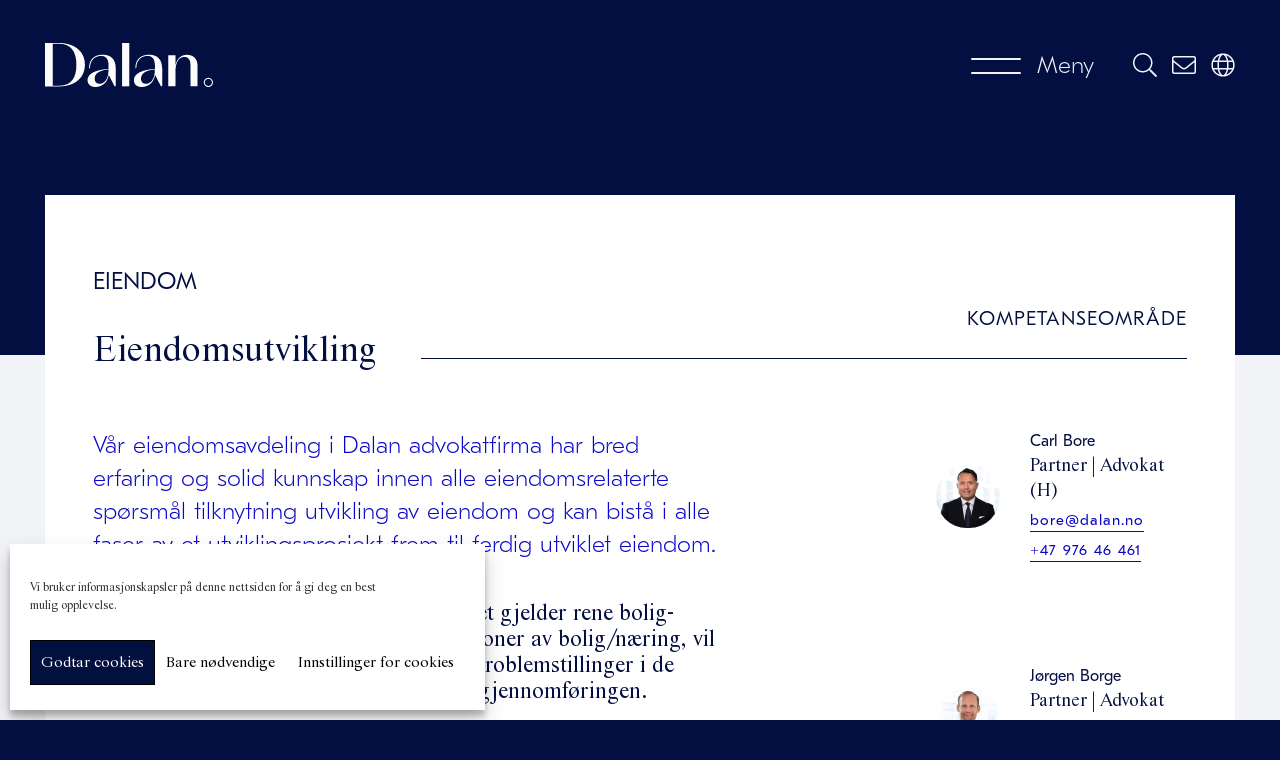

--- FILE ---
content_type: text/html; charset=UTF-8
request_url: https://www.dalan.no/eiendom/eiendomsutvikling/
body_size: 25387
content:
<!DOCTYPE html><html
lang=nb-NO id=html	class="at-top language-no"><head><style>img.lazy{min-height:1px}</style><link
href=https://www.dalan.no/wp-content/plugins/w3-total-cache/pub/js/lazyload.min.js as=script><meta
charset="UTF-8"><meta
name="viewport" content="width=device-width, initial-scale=1"><title>Dalan Advokater | Eiendomsutvikling</title><link
rel=alternate hreflang=no href=https://www.dalan.no/eiendom/eiendomsutvikling/ ><link
rel=alternate hreflang=en href=https://www.dalan.no/en/property/real-estate-development/ ><link
rel=alternate hreflang=x-default href=https://www.dalan.no/eiendom/eiendomsutvikling/ ><meta
name="description" content="Vår Eiendomsavdeling har advokater med solid fagkunnskap og erfaring med til dels omfattende og komplekse eiendomsutviklingsprosjekter. "><meta
name="robots" content="index, follow, max-snippet:-1, max-image-preview:large, max-video-preview:-1"><link
rel=canonical href=https://www.dalan.no/eiendom/eiendomsutvikling/ ><meta
property="og:url" content="https://www.dalan.no/eiendom/eiendomsutvikling/"><meta
property="og:site_name" content="Dalan"><meta
property="og:locale" content="nb_NO"><meta
property="og:locale:alternate" content="en_US"><meta
property="og:type" content="article"><meta
property="article:author" content=""><meta
property="article:publisher" content=""><meta
property="og:title" content="Dalan Advokater | Eiendomsutvikling"><meta
property="og:description" content="Vår Eiendomsavdeling har advokater med solid fagkunnskap og erfaring med til dels omfattende og komplekse eiendomsutviklingsprosjekter. "><meta
property="fb:pages" content=""><meta
property="fb:admins" content=""><meta
property="fb:app_id" content=""><meta
name="twitter:card" content="summary"><meta
name="twitter:site" content=""><meta
name="twitter:creator" content=""><meta
name="twitter:title" content="Dalan Advokater | Eiendomsutvikling"><meta
name="twitter:description" content="Vår Eiendomsavdeling har advokater med solid fagkunnskap og erfaring med til dels omfattende og komplekse eiendomsutviklingsprosjekter. "><link
rel=dns-prefetch href=//maps.googleapis.com><style id=wp-img-auto-sizes-contain-inline-css>img:is([sizes=auto i],[sizes^="auto," i]){contain-intrinsic-size:3000px 1500px}
/*# sourceURL=wp-img-auto-sizes-contain-inline-css */</style><style id=classic-theme-styles-inline-css>/*! This file is auto-generated */
.wp-block-button__link{color:#fff;background-color:#32373c;border-radius:9999px;box-shadow:none;text-decoration:none;padding:calc(.667em + 2px) calc(1.333em + 2px);font-size:1.125em}.wp-block-file__button{background:#32373c;color:#fff;text-decoration:none}
/*# sourceURL=/wp-includes/css/classic-themes.min.css */</style><link
rel=stylesheet id=contact-form-7-css href='https://www.dalan.no/wp-content/plugins/contact-form-7/includes/css/styles.css?ver=6.1.4' type=text/css media=all><style id=contact-form-7-inline-css>.wpcf7 .wpcf7-recaptcha iframe {margin-bottom: 0;}.wpcf7 .wpcf7-recaptcha[data-align="center"] > div {margin: 0 auto;}.wpcf7 .wpcf7-recaptcha[data-align="right"] > div {margin: 0 0 0 auto;}
/*# sourceURL=contact-form-7-inline-css */</style><link
rel=stylesheet id=cmplz-general-css href='https://www.dalan.no/wp-content/plugins/complianz-gdpr/assets/css/cookieblocker.min.css?ver=1765819983' type=text/css media=all><link
rel=stylesheet id=dalan-style-css href='https://www.dalan.no/wp-content/themes/dalan/style.css?ver=vstart1729159898601vend' type=text/css media=all><link
rel=stylesheet id=arve-css href='https://www.dalan.no/wp-content/plugins/advanced-responsive-video-embedder/build/main.css?ver=10.8.1' type=text/css media=all> <script src="https://www.dalan.no/wp-includes/js/jquery/jquery.min.js?ver=3.7.1" id=jquery-core-js></script> <script src="https://www.dalan.no/wp-includes/js/jquery/jquery-migrate.min.js?ver=3.4.1" id=jquery-migrate-js></script> <script src="https://maps.googleapis.com/maps/api/js?key=AIzaSyBTDr_sbE6ssJcuJ8Ha8qE4ZlGzc1OOP2g" id=google-maps-js></script> <link
rel=shortlink href='https://www.dalan.no/?p=167'><meta
name="generator" content="WPML ver:4.8.6 stt:1,39;"><style>.cmplz-hidden {
					display: none !important;
				}</style><link
rel=icon href=https://www.dalan.no/wp-content/uploads/cropped-fav-32x32.png sizes=32x32><link
rel=icon href=https://www.dalan.no/wp-content/uploads/cropped-fav-192x192.png sizes=192x192><link
rel=apple-touch-icon href=https://www.dalan.no/wp-content/uploads/cropped-fav-180x180.png><meta
name="msapplication-TileImage" content="https://www.dalan.no/wp-content/uploads/cropped-fav-270x270.png"> <script type=text/plain data-service=google-analytics data-category=statistics async data-cmplz-src="https://www.googletagmanager.com/gtag/js?id=G-02L1VHQE39"></script> <script>window.dataLayer = window.dataLayer || [];
  function gtag(){dataLayer.push(arguments);}
  gtag('js', new Date());

  gtag('config', 'G-02L1VHQE39');</script><style id=global-styles-inline-css>/*<![CDATA[*/:root{--wp--preset--aspect-ratio--square: 1;--wp--preset--aspect-ratio--4-3: 4/3;--wp--preset--aspect-ratio--3-4: 3/4;--wp--preset--aspect-ratio--3-2: 3/2;--wp--preset--aspect-ratio--2-3: 2/3;--wp--preset--aspect-ratio--16-9: 16/9;--wp--preset--aspect-ratio--9-16: 9/16;--wp--preset--color--black: #000000;--wp--preset--color--cyan-bluish-gray: #abb8c3;--wp--preset--color--white: #ffffff;--wp--preset--color--pale-pink: #f78da7;--wp--preset--color--vivid-red: #cf2e2e;--wp--preset--color--luminous-vivid-orange: #ff6900;--wp--preset--color--luminous-vivid-amber: #fcb900;--wp--preset--color--light-green-cyan: #7bdcb5;--wp--preset--color--vivid-green-cyan: #00d084;--wp--preset--color--pale-cyan-blue: #8ed1fc;--wp--preset--color--vivid-cyan-blue: #0693e3;--wp--preset--color--vivid-purple: #9b51e0;--wp--preset--gradient--vivid-cyan-blue-to-vivid-purple: linear-gradient(135deg,rgb(6,147,227) 0%,rgb(155,81,224) 100%);--wp--preset--gradient--light-green-cyan-to-vivid-green-cyan: linear-gradient(135deg,rgb(122,220,180) 0%,rgb(0,208,130) 100%);--wp--preset--gradient--luminous-vivid-amber-to-luminous-vivid-orange: linear-gradient(135deg,rgb(252,185,0) 0%,rgb(255,105,0) 100%);--wp--preset--gradient--luminous-vivid-orange-to-vivid-red: linear-gradient(135deg,rgb(255,105,0) 0%,rgb(207,46,46) 100%);--wp--preset--gradient--very-light-gray-to-cyan-bluish-gray: linear-gradient(135deg,rgb(238,238,238) 0%,rgb(169,184,195) 100%);--wp--preset--gradient--cool-to-warm-spectrum: linear-gradient(135deg,rgb(74,234,220) 0%,rgb(151,120,209) 20%,rgb(207,42,186) 40%,rgb(238,44,130) 60%,rgb(251,105,98) 80%,rgb(254,248,76) 100%);--wp--preset--gradient--blush-light-purple: linear-gradient(135deg,rgb(255,206,236) 0%,rgb(152,150,240) 100%);--wp--preset--gradient--blush-bordeaux: linear-gradient(135deg,rgb(254,205,165) 0%,rgb(254,45,45) 50%,rgb(107,0,62) 100%);--wp--preset--gradient--luminous-dusk: linear-gradient(135deg,rgb(255,203,112) 0%,rgb(199,81,192) 50%,rgb(65,88,208) 100%);--wp--preset--gradient--pale-ocean: linear-gradient(135deg,rgb(255,245,203) 0%,rgb(182,227,212) 50%,rgb(51,167,181) 100%);--wp--preset--gradient--electric-grass: linear-gradient(135deg,rgb(202,248,128) 0%,rgb(113,206,126) 100%);--wp--preset--gradient--midnight: linear-gradient(135deg,rgb(2,3,129) 0%,rgb(40,116,252) 100%);--wp--preset--font-size--small: 13px;--wp--preset--font-size--medium: 20px;--wp--preset--font-size--large: 36px;--wp--preset--font-size--x-large: 42px;--wp--preset--spacing--20: 0.44rem;--wp--preset--spacing--30: 0.67rem;--wp--preset--spacing--40: 1rem;--wp--preset--spacing--50: 1.5rem;--wp--preset--spacing--60: 2.25rem;--wp--preset--spacing--70: 3.38rem;--wp--preset--spacing--80: 5.06rem;--wp--preset--shadow--natural: 6px 6px 9px rgba(0, 0, 0, 0.2);--wp--preset--shadow--deep: 12px 12px 50px rgba(0, 0, 0, 0.4);--wp--preset--shadow--sharp: 6px 6px 0px rgba(0, 0, 0, 0.2);--wp--preset--shadow--outlined: 6px 6px 0px -3px rgb(255, 255, 255), 6px 6px rgb(0, 0, 0);--wp--preset--shadow--crisp: 6px 6px 0px rgb(0, 0, 0);}:where(.is-layout-flex){gap: 0.5em;}:where(.is-layout-grid){gap: 0.5em;}body .is-layout-flex{display: flex;}.is-layout-flex{flex-wrap: wrap;align-items: center;}.is-layout-flex > :is(*, div){margin: 0;}body .is-layout-grid{display: grid;}.is-layout-grid > :is(*, div){margin: 0;}:where(.wp-block-columns.is-layout-flex){gap: 2em;}:where(.wp-block-columns.is-layout-grid){gap: 2em;}:where(.wp-block-post-template.is-layout-flex){gap: 1.25em;}:where(.wp-block-post-template.is-layout-grid){gap: 1.25em;}.has-black-color{color: var(--wp--preset--color--black) !important;}.has-cyan-bluish-gray-color{color: var(--wp--preset--color--cyan-bluish-gray) !important;}.has-white-color{color: var(--wp--preset--color--white) !important;}.has-pale-pink-color{color: var(--wp--preset--color--pale-pink) !important;}.has-vivid-red-color{color: var(--wp--preset--color--vivid-red) !important;}.has-luminous-vivid-orange-color{color: var(--wp--preset--color--luminous-vivid-orange) !important;}.has-luminous-vivid-amber-color{color: var(--wp--preset--color--luminous-vivid-amber) !important;}.has-light-green-cyan-color{color: var(--wp--preset--color--light-green-cyan) !important;}.has-vivid-green-cyan-color{color: var(--wp--preset--color--vivid-green-cyan) !important;}.has-pale-cyan-blue-color{color: var(--wp--preset--color--pale-cyan-blue) !important;}.has-vivid-cyan-blue-color{color: var(--wp--preset--color--vivid-cyan-blue) !important;}.has-vivid-purple-color{color: var(--wp--preset--color--vivid-purple) !important;}.has-black-background-color{background-color: var(--wp--preset--color--black) !important;}.has-cyan-bluish-gray-background-color{background-color: var(--wp--preset--color--cyan-bluish-gray) !important;}.has-white-background-color{background-color: var(--wp--preset--color--white) !important;}.has-pale-pink-background-color{background-color: var(--wp--preset--color--pale-pink) !important;}.has-vivid-red-background-color{background-color: var(--wp--preset--color--vivid-red) !important;}.has-luminous-vivid-orange-background-color{background-color: var(--wp--preset--color--luminous-vivid-orange) !important;}.has-luminous-vivid-amber-background-color{background-color: var(--wp--preset--color--luminous-vivid-amber) !important;}.has-light-green-cyan-background-color{background-color: var(--wp--preset--color--light-green-cyan) !important;}.has-vivid-green-cyan-background-color{background-color: var(--wp--preset--color--vivid-green-cyan) !important;}.has-pale-cyan-blue-background-color{background-color: var(--wp--preset--color--pale-cyan-blue) !important;}.has-vivid-cyan-blue-background-color{background-color: var(--wp--preset--color--vivid-cyan-blue) !important;}.has-vivid-purple-background-color{background-color: var(--wp--preset--color--vivid-purple) !important;}.has-black-border-color{border-color: var(--wp--preset--color--black) !important;}.has-cyan-bluish-gray-border-color{border-color: var(--wp--preset--color--cyan-bluish-gray) !important;}.has-white-border-color{border-color: var(--wp--preset--color--white) !important;}.has-pale-pink-border-color{border-color: var(--wp--preset--color--pale-pink) !important;}.has-vivid-red-border-color{border-color: var(--wp--preset--color--vivid-red) !important;}.has-luminous-vivid-orange-border-color{border-color: var(--wp--preset--color--luminous-vivid-orange) !important;}.has-luminous-vivid-amber-border-color{border-color: var(--wp--preset--color--luminous-vivid-amber) !important;}.has-light-green-cyan-border-color{border-color: var(--wp--preset--color--light-green-cyan) !important;}.has-vivid-green-cyan-border-color{border-color: var(--wp--preset--color--vivid-green-cyan) !important;}.has-pale-cyan-blue-border-color{border-color: var(--wp--preset--color--pale-cyan-blue) !important;}.has-vivid-cyan-blue-border-color{border-color: var(--wp--preset--color--vivid-cyan-blue) !important;}.has-vivid-purple-border-color{border-color: var(--wp--preset--color--vivid-purple) !important;}.has-vivid-cyan-blue-to-vivid-purple-gradient-background{background: var(--wp--preset--gradient--vivid-cyan-blue-to-vivid-purple) !important;}.has-light-green-cyan-to-vivid-green-cyan-gradient-background{background: var(--wp--preset--gradient--light-green-cyan-to-vivid-green-cyan) !important;}.has-luminous-vivid-amber-to-luminous-vivid-orange-gradient-background{background: var(--wp--preset--gradient--luminous-vivid-amber-to-luminous-vivid-orange) !important;}.has-luminous-vivid-orange-to-vivid-red-gradient-background{background: var(--wp--preset--gradient--luminous-vivid-orange-to-vivid-red) !important;}.has-very-light-gray-to-cyan-bluish-gray-gradient-background{background: var(--wp--preset--gradient--very-light-gray-to-cyan-bluish-gray) !important;}.has-cool-to-warm-spectrum-gradient-background{background: var(--wp--preset--gradient--cool-to-warm-spectrum) !important;}.has-blush-light-purple-gradient-background{background: var(--wp--preset--gradient--blush-light-purple) !important;}.has-blush-bordeaux-gradient-background{background: var(--wp--preset--gradient--blush-bordeaux) !important;}.has-luminous-dusk-gradient-background{background: var(--wp--preset--gradient--luminous-dusk) !important;}.has-pale-ocean-gradient-background{background: var(--wp--preset--gradient--pale-ocean) !important;}.has-electric-grass-gradient-background{background: var(--wp--preset--gradient--electric-grass) !important;}.has-midnight-gradient-background{background: var(--wp--preset--gradient--midnight) !important;}.has-small-font-size{font-size: var(--wp--preset--font-size--small) !important;}.has-medium-font-size{font-size: var(--wp--preset--font-size--medium) !important;}.has-large-font-size{font-size: var(--wp--preset--font-size--large) !important;}.has-x-large-font-size{font-size: var(--wp--preset--font-size--x-large) !important;}
/*# sourceURL=global-styles-inline-css *//*]]>*/</style></head><body
data-rsssl=1 data-cmplz=1 class="wp-singular expertise_eiendom-template-default single single-expertise_eiendom postid-167 wp-embed-responsive wp-theme-dalan"><div
id=top class=site>
<a
class="skip-link screen-reader-text"
href=#content>Gå til innhold</a><div
id=search-overlay
class="tool-overlay search-tool d-flex align-items-center justify-content-center style-dark-blue">
<a
href=#search-overlay class=close-tool><span
class=screen-reader-text>Lukk</span></a><div
class="tool-container w-100 d-flex justify-content-center"><div
class="col-12 col-lg-6"><div
class="h1 pb-5">Hva leter du etter?</div><form
role=search method=get class="search-form d-flex justify-content-between align-items-center"
action=https://www.dalan.no/ >
<span
class="fal fa-search"></span>
<label
class="flex-grow-1 px-4">
<span
class=screen-reader-text>Søk etter:</span>
<input
type=search class="search-field w-100"
value name=s
title="Søk etter:">
</label>
<input
type=submit class=search-submit
value=Søk></form></div></div></div><div
id=contact-overlay
class="tool-overlay contact-tool d-flex align-items-center justify-content-center style-dark-blue">
<a
href=#contact-overlay class=close-tool><span
class=screen-reader-text>Lukk</span></a><div
class="tool-container w-100 d-flex justify-content-center"><div
class="col-12 col-lg-6"><div
class="h1 pb-5">Kontakt oss</div><div
class="wpcf7 no-js" id=wpcf7-f6998-o1 lang=en-US dir=ltr data-wpcf7-id=6998><div
class=screen-reader-response><p
role=status aria-live=polite aria-atomic=true></p><ul></ul></div><form
action=/eiendom/eiendomsutvikling/#wpcf7-f6998-o1 method=post class="wpcf7-form init" aria-label="Contact form" novalidate=novalidate data-status=init><fieldset
class=hidden-fields-container><input
type=hidden name=_wpcf7 value=6998><input
type=hidden name=_wpcf7_version value=6.1.4><input
type=hidden name=_wpcf7_locale value=en_US><input
type=hidden name=_wpcf7_unit_tag value=wpcf7-f6998-o1><input
type=hidden name=_wpcf7_container_post value=0><input
type=hidden name=_wpcf7_posted_data_hash value><input
type=hidden name=_cf7a__timestamp value="wzsMgcFJyrT5vrqJ4hKa2w=="><input
type=hidden name=_cf7a_version value=1.0><input
type=hidden name=_cf7a_address value="CVXkwy8GtgFeojok9P/CrA=="><input
type=hidden name=_cf7a_referer value="CsrTY+wgMBZlUKMpHSJr/Q=="><input
type=hidden name=_cf7a_protocol value="kY58acxnR7vd1+szMX2j1A=="><input
type=hidden name=_wpcf7_recaptcha_response value><input
type=hidden name=_cf7a_bot_fingerprint value="wzsMgcFJyrT5vrqJ4hKa2w=="><input
type=hidden name=_cf7a_bot_fingerprint_extras><input
type=hidden name=_cf7a_append_on_submit></fieldset><p><label>Navn*<br>
<span
class=wpcf7-form-control-wrap data-name=your-name><input
size=40 maxlength=400 class="wpcf7-form-control wpcf7-text wpcf7-validates-as-required" aria-required=true aria-invalid=false value type=text name=your-name><input
type=text name=name value autocomplete=fill class=fit-the-fullspace aria-hidden=true tabindex=-1></span> </label></p><p><label>E-post*<br>
<span
class=wpcf7-form-control-wrap data-name=your-email><input
size=40 maxlength=400 class="wpcf7-form-control wpcf7-email wpcf7-validates-as-required wpcf7-text wpcf7-validates-as-email" aria-required=true aria-invalid=false value type=email name=your-email></span> </label></p><p><label>Emne*<br>
<span
class=wpcf7-form-control-wrap data-name=your-subject><input
type=text name=address value autocomplete=fill class=fit-the-fullspace aria-hidden=true tabindex=-1><input
size=40 maxlength=400 class="wpcf7-form-control wpcf7-text wpcf7-validates-as-required" aria-required=true aria-invalid=false value type=text name=your-subject></span> </label></p><p><label>Melding*<br>
<span
class=wpcf7-form-control-wrap data-name=your-message><textarea cols=40 rows=10 maxlength=2000 class="wpcf7-form-control wpcf7-textarea wpcf7-validates-as-required" aria-required=true aria-invalid=false name=your-message></textarea></span> </label></p>
<span
class="wpcf7-form-control-wrap recaptcha" data-name=recaptcha><span
data-sitekey=6LcuRi0UAAAAAMKec3gP9F8fKAhmc8Sf7vMsJCSj class="wpcf7-form-control wpcf7-recaptcha g-recaptcha"></span>
<noscript><div
class=grecaptcha-noscript>
<iframe
src="https://www.google.com/recaptcha/api/fallback?k=6LcuRi0UAAAAAMKec3gP9F8fKAhmc8Sf7vMsJCSj" frameborder=0 scrolling=no width=310 height=430>
</iframe><textarea name=g-recaptcha-response rows=3 cols=40 placeholder="reCaptcha Response Here">
		</textarea></div>
</noscript>
</span><p><input
class="wpcf7-form-control wpcf7-submit has-spinner" type=submit value="Ta kontakt"></p><div
class=wpcf7-response-output aria-hidden=true></div></form></div></div></div></div><header
class="site-header d-flex align-items-center"><div
class=container-fluid><div
class="row justify-content-between align-items-center"><div
class="col-6 col-lg-4 fade-in-in-viewport">
<a
href=https://www.dalan.no/
class="site-logo-link d-flex align-items-center invisible-link"
title="Tilbake til forside">
<span
class=screen-reader-text>Dalan</span>
<span
class=site-logo-image></span>
</a></div><div
class="col-6 col-lg-8 fade-in-in-viewport delay-250 text-right"><nav
class=tools><ul
class="clean-list excerpt d-flex align-items-center justify-content-end">
<li
class="d-inline-block d-lg-none">
<a
href=#search-overlay
class="d-block overlay-toggle custom-tool">
<span
class="fal fa-search"></span>
<span
class=screen-reader-text>Søk</span>
</a>
</li>
<li
class="d-inline-block d-lg-none">
<a
href=#contact-overlay
class="d-block overlay-toggle custom-tool pl-3 pr-1">
<span
class="fal fa-envelope"></span>
<span
class=screen-reader-text>Kontakt</span>
</a>
</li>
<li
class="d-inline-block d-lg-none">
<a
href=https://www.dalan.no/en/property/real-estate-development/ class="d-block custom-tool"
title=English>
<span
class="fal fa-globe"></span>
<span
class=screen-reader-text>English</span>
</a>
</li>
<li>
<a
href=#
class="site-navigation-control d-flex align-items-center justify-content-end invisible-link pr-lg-4"><div
class=site-navigation-icon>
<span></span>
<span></span>
<span></span></div><div
class="pl-3 d-none d-lg-block">
<span
class="site-navigation-control-label xsmall">Meny</span></div>
</a>
</li>
<li
class="d-none d-lg-inline-block">
<a
href=#search-overlay
class="d-block overlay-toggle custom-tool">
<span
class="fal fa-search"></span>
<span
class=screen-reader-text>Søk</span>
</a>
</li>
<li
class=d-none>
<a
href=# class=custom-tool>
<span
class="fal fa-lock"></span>
</a>
</li>
<li
class="d-none d-lg-inline-block">
<a
href=#contact-overlay
class="d-block overlay-toggle custom-tool">
<span
class="fal fa-envelope"></span>
<span
class=screen-reader-text>Kontakt</span>
</a>
</li>
<li
class="d-none d-lg-inline-block">
<a
href=https://www.dalan.no/en/property/real-estate-development/ class="d-block custom-tool"
title=English>
<span
class="fal fa-globe"></span>
<span
class=screen-reader-text>English</span>
</a>
</li></ul></nav></div></div></div></header><nav
class=site-navigation-container><div
class="style-dark-blue d-flex flex-column"><div
class="container-fluid menu-container d-flex flex-column"><div
class="site-navigation w-100"><hr
class="active mt-0"><ul
id=menu-hovedmeny class=menu><li
id=menu-item-2037 class="menu-item menu-item-type-custom menu-item-object-custom menu-item-home menu-item-has-children menu-item-2037 object-2037"><a
href=https://www.dalan.no/#kompetanse><span>Kompetanse</span></a><ul
class=sub-menu>
<li
id=menu-item-2131 class="menu-item menu-item-type-post_type menu-item-object-page menu-item-2131 object-1974"><a
href=https://www.dalan.no/eiendom/ ><span>Eiendom</span></a></li>
<li
id=menu-item-2133 class="menu-item menu-item-type-post_type menu-item-object-page menu-item-2133 object-1984"><a
href=https://www.dalan.no/selskap-og-skatt/ ><span>Selskap og skatt</span></a></li>
<li
id=menu-item-2132 class="menu-item menu-item-type-post_type menu-item-object-page menu-item-2132 object-1986"><a
href=https://www.dalan.no/arbeidsrett/ ><span>Arbeidsrett</span></a></li>
<li
id=menu-item-2134 class="menu-item menu-item-type-post_type menu-item-object-page menu-item-2134 object-1988"><a
href=https://www.dalan.no/skifte-arv-familie/ ><span>Skifte, arv og familie</span></a></li></ul>
</li>
<li
id=menu-item-32 class="menu-item menu-item-type-post_type menu-item-object-page menu-item-has-children menu-item-32 object-28"><a
href=https://www.dalan.no/menneskene/ ><span>Menneskene</span></a><ul
class=sub-menu>
<li
id=menu-item-11036 class="menu-item menu-item-type-custom menu-item-object-custom menu-item-11036 object-11036"><a
href=https://www.dalan.no/menneskene/#expertise_eiendom><span>Eiendom</span></a></li>
<li
id=menu-item-11037 class="menu-item menu-item-type-custom menu-item-object-custom menu-item-11037 object-11037"><a
href=https://www.dalan.no/menneskene/#expertise_corporate><span>Selskap og skatt</span></a></li>
<li
id=menu-item-11038 class="menu-item menu-item-type-custom menu-item-object-custom menu-item-11038 object-11038"><a
href=https://www.dalan.no/menneskene/#expertise_arbeidsliv><span>Arbeidsrett</span></a></li>
<li
id=menu-item-11039 class="menu-item menu-item-type-custom menu-item-object-custom menu-item-11039 object-11039"><a
href=https://www.dalan.no/menneskene/#expertise_familie><span>Skifte, arv og familie</span></a></li></ul>
</li>
<li
id=menu-item-33 class="menu-item menu-item-type-post_type menu-item-object-page current_page_parent menu-item-has-children menu-item-33 object-8"><a
href=https://www.dalan.no/aktuelt/ ><span>Aktuelt</span></a><ul
class=sub-menu>
<li
id=menu-item-2177 class="menu-item menu-item-type-taxonomy menu-item-object-category menu-item-2177 object-186"><a
href=https://www.dalan.no/kategori/eiendom/ ><span>Eiendom</span></a></li>
<li
id=menu-item-2176 class="menu-item menu-item-type-taxonomy menu-item-object-category menu-item-2176 object-192"><a
href=https://www.dalan.no/kategori/selskap-og-skatt/ ><span>Selskap og skatt</span></a></li>
<li
id=menu-item-2218 class="menu-item menu-item-type-taxonomy menu-item-object-category menu-item-2218 object-67"><a
href=https://www.dalan.no/kategori/arbeidsrett/ ><span>Arbeidsrett</span></a></li>
<li
id=menu-item-2219 class="menu-item menu-item-type-taxonomy menu-item-object-category menu-item-2219 object-64"><a
href=https://www.dalan.no/kategori/skifte-arv-og-familie/ ><span>Skifte, arv og familie</span></a></li></ul>
</li>
<li
id=menu-item-2296 class="menu-item menu-item-type-post_type menu-item-object-page menu-item-has-children menu-item-2296 object-2216"><a
href=https://www.dalan.no/om-oss/ ><span>Om oss</span></a><ul
class=sub-menu>
<li
id=menu-item-5255 class="menu-item menu-item-type-custom menu-item-object-custom menu-item-5255 object-5255"><a
href=https://www.dalan.no/om-oss/#historien><span>Historien</span></a></li>
<li
id=menu-item-5257 class="menu-item menu-item-type-custom menu-item-object-custom menu-item-5257 object-5257"><a
href=https://www.dalan.no/om-oss/#hvorfor-velge-dalan><span>Hvorfor velge Dalan</span></a></li>
<li
id=menu-item-2450 class="menu-item menu-item-type-custom menu-item-object-custom menu-item-2450 object-2450"><a
href=https://www.dalan.no/om-oss/#kontakt><span>Kontakt</span></a></li>
<li
id=menu-item-11044 class="menu-item menu-item-type-custom menu-item-object-custom menu-item-11044 object-11044"><a
href=https://www.dalan.no/om-oss/#karriere><span>Karriere</span></a></li></ul>
</li></ul><hr
class=active><div
class="row justify-content-between align-items-end py-5"><div
class="col-12 col-lg-6"><form
role=search method=get class="search-form d-flex justify-content-between align-items-center"
action=https://www.dalan.no/ >
<span
class="fal fa-search"></span>
<label
class="flex-grow-1 px-4">
<span
class=screen-reader-text>Søk etter:</span>
<input
type=search class="search-field w-100"
value name=s
title="Søk etter:">
</label>
<input
type=submit class=search-submit
value=Søk></form></div><div
class="col-12 col-lg-6 h7 pb-lg-1 d-flex justify-content-center justify-content-lg-end">
<a
href=#
class="mt-5 ml-lg-5 mt-lg-0"><span
class="fal fa-lock mr-2"></span> Logg inn</a></div></div></div><div
id=menu-expertise-tools-nav class="style-white nav-expertise-tools d-flex justify-content-end"><div
class="d-flex align-items-center py-4">
<a
href=#menu-expertise-tools-nav data-target=#menu-expertise-tool
class="expand-link tool-link scroll-inside-nav">Kompetanse</a><div
class=tools-separator></div>
<a
href=#menu-expertise-tools-nav data-target=#menu-employees-tool
class="expand-link tool-link scroll-inside-nav">Finn advokat</a></div></div></div><div
id=menu-tool-containers><div
id=menu-expertise-tool class="expertise-tool-container tool-container d-none"
data-parent=#menu-tool-containers><div
class="expertises-tool style-light-blue"><div
class=container-fluid><div
class="pt-20 pb-30"><div
class=text-right><div
class="list text-uppercase expertises-tool-title"><span
class=expertise-name-container>&nbsp;</span></div><hr
class=expertise-name-hr></div><div
class="row justify-content-between"><div
class="col-12 col-lg-4"><ul
class="expertises-nav clean-list">
<li
class=active>
<a
href=#
class="mb-0 pb-0 h5 main-expertise additional-link d-flex align-items-center text-uppercase fade-in-in-viewport delay-0"
data-expertise=expertise_eiendom
data-expertise-title="Områder innen Eiendom">
<span
class="d-block py-4">Eiendom</span>
</a><nav
class="subexpertises-nav-mobile pb-5 move-up-in-viewport"><ul
class=clean-list>
<li><a
href=https://www.dalan.no/eiendom/boligrett/
class="d-block py-2 additional-link list text-uppercase">Boligrett</a>
</li>
<li><a
href=https://www.dalan.no/eiendom/entreprise/
class="d-block py-2 additional-link list text-uppercase">Entreprise</a>
</li>
<li><a
href=https://www.dalan.no/eiendom/eiendomsutvikling/
class="d-block py-2 additional-link list text-uppercase">Eiendomsutvikling</a>
</li>
<li><a
href=https://www.dalan.no/eiendom/ekspropriasjon-og-skjonn/
class="d-block py-2 additional-link list text-uppercase">Ekspropriasjon og skjønn</a>
</li>
<li><a
href=https://www.dalan.no/eiendom/jordskifte/
class="d-block py-2 additional-link list text-uppercase">Jordskifte</a>
</li>
<li><a
href=https://www.dalan.no/eiendom/kjop-og-salg-av-bolig/
class="d-block py-2 additional-link list text-uppercase">Kjøp og salg av bolig</a>
</li>
<li><a
href=https://www.dalan.no/eiendom/naeringseiendom/
class="d-block py-2 additional-link list text-uppercase">Næringseiendom</a>
</li>
<li><a
href=https://www.dalan.no/eiendom/odels-og-asetesrett/
class="d-block py-2 additional-link list text-uppercase">Odels- og åsetesrett</a>
</li>
<li><a
href=https://www.dalan.no/eiendom/plan-og-bygningsrett/
class="d-block py-2 additional-link list text-uppercase">Plan og Bygg</a>
</li>
<li><a
href=https://www.dalan.no/eiendom/reindriftsrett/
class="d-block py-2 additional-link list text-uppercase">Reindriftsrett</a>
</li>
<li><a
href=https://www.dalan.no/eiendom/tingsrett/
class="d-block py-2 additional-link list text-uppercase">Tingsrett</a>
</li>
<li><a
href=https://www.dalan.no/eiendom/tomtefeste/
class="d-block py-2 additional-link list text-uppercase">Tomtefeste</a>
</li>
<li><a
href=https://www.dalan.no/eiendom/tvistelosning/
class="d-block py-2 additional-link list text-uppercase">Tvisteløsning</a>
</li></ul></nav><hr
class="delay-0 m-0 p-0">
</li>
<li
class>
<a
href=#
class="mb-0 pb-0 h5 main-expertise additional-link d-flex align-items-center text-uppercase fade-in-in-viewport delay-150"
data-expertise=expertise_corporate
data-expertise-title="Områder innen Selskap og skatt">
<span
class="d-block py-4">Selskap og skatt</span>
</a><nav
class="subexpertises-nav-mobile pb-5 move-up-in-viewport"><ul
class=clean-list>
<li><a
href=https://www.dalan.no/selskap-og-skatt/okonomiske-straffesaker/
class="d-block py-2 additional-link list text-uppercase">Økonomiske straffesaker</a>
</li>
<li><a
href=https://www.dalan.no/selskap-og-skatt/forsikringsrett/
class="d-block py-2 additional-link list text-uppercase">Forsikringsrett</a>
</li>
<li><a
href=https://www.dalan.no/selskap-og-skatt/generasjonsskifte/
class="d-block py-2 additional-link list text-uppercase">Generasjonsskifte</a>
</li>
<li><a
href=https://www.dalan.no/selskap-og-skatt/internasjonal-privatrett/
class="d-block py-2 additional-link list text-uppercase">Internasjonal privatrett</a>
</li>
<li><a
href=https://www.dalan.no/selskap-og-skatt/investeringsradgivning/
class="d-block py-2 additional-link list text-uppercase">Investeringsrådgivning</a>
</li>
<li><a
href=https://www.dalan.no/selskap-og-skatt/markeds-og-immaterialrett/
class="d-block py-2 additional-link list text-uppercase">Markeds- og immaterialrett</a>
</li>
<li><a
href=https://www.dalan.no/selskap-og-skatt/kontraktsrett/
class="d-block py-2 additional-link list text-uppercase">Kontraktsrett</a>
</li>
<li><a
href=https://www.dalan.no/selskap-og-skatt/restrukturering-insolvens-og-konkurs/
class="d-block py-2 additional-link list text-uppercase">Restrukturering, insolvens og konkurs</a>
</li>
<li><a
href=https://www.dalan.no/selskap-og-skatt/selskapsrett-2/
class="d-block py-2 additional-link list text-uppercase">Selskapsrett</a>
</li>
<li><a
href=https://www.dalan.no/selskap-og-skatt/selskapsrett/
class="d-block py-2 additional-link list text-uppercase">Skatt og avgift</a>
</li>
<li><a
href=https://www.dalan.no/selskap-og-skatt/transaksjoner-ma/
class="d-block py-2 additional-link list text-uppercase">Transaksjoner / M&#038;A</a>
</li>
<li><a
href=https://www.dalan.no/selskap-og-skatt/tvistelosning-og-prosedyre/
class="d-block py-2 additional-link list text-uppercase">Tvisteløsning og prosedyre</a>
</li></ul></nav><hr
class="delay-150 m-0 p-0">
</li>
<li
class>
<a
href=#
class="mb-0 pb-0 h5 main-expertise additional-link d-flex align-items-center text-uppercase fade-in-in-viewport delay-250"
data-expertise=expertise_arbeidsliv
data-expertise-title="Områder innen Arbeidsrett">
<span
class="d-block py-4">Arbeidsrett</span>
</a><nav
class="subexpertises-nav-mobile pb-5 move-up-in-viewport"><ul
class=clean-list>
<li><a
href=https://www.dalan.no/arbeidsrett/ansettelse-kontrakt-og-samarbeidsformer/
class="d-block py-2 additional-link list text-uppercase">Ansettelse, kontrakt og samarbeidsformer</a>
</li>
<li><a
href=https://www.dalan.no/arbeidsrett/arbeidsrett-offentlig-sektor/
class="d-block py-2 additional-link list text-uppercase">Arbeidsrett offentlig sektor</a>
</li>
<li><a
href=https://www.dalan.no/arbeidsrett/gransking/
class="d-block py-2 additional-link list text-uppercase">Gransking</a>
</li>
<li><a
href=https://www.dalan.no/arbeidsrett/kollektiv-arbeidsrett/
class="d-block py-2 additional-link list text-uppercase">Kollektiv arbeidsrett</a>
</li>
<li><a
href=https://www.dalan.no/arbeidsrett/omorganisering-og-nedbemanning/
class="d-block py-2 additional-link list text-uppercase">Omorganisering og nedbemanning</a>
</li>
<li><a
href=https://www.dalan.no/arbeidsrett/oppsigelse-og-avskjed/
class="d-block py-2 additional-link list text-uppercase">Oppsigelse og avskjed</a>
</li>
<li><a
href=https://www.dalan.no/arbeidsrett/personvern-og-gdpr/
class="d-block py-2 additional-link list text-uppercase">Personvern og GDPR</a>
</li>
<li><a
href=https://www.dalan.no/arbeidsrett/varsling/
class="d-block py-2 additional-link list text-uppercase">Varsling</a>
</li>
<li><a
href=https://www.dalan.no/arbeidsrett/virksomhetsoverdragelse/
class="d-block py-2 additional-link list text-uppercase">Virksomhetsoverdragelse</a>
</li>
<li><a
href=https://www.dalan.no/arbeidsrett/virksomhetsstyring-og-arbeidsmiljo/
class="d-block py-2 additional-link list text-uppercase">Virksomhetsstyring og arbeidsmiljø</a>
</li></ul></nav><hr
class="delay-250 m-0 p-0">
</li>
<li
class>
<a
href=#
class="mb-0 pb-0 h5 main-expertise additional-link d-flex align-items-center text-uppercase fade-in-in-viewport delay-333"
data-expertise=expertise_familie
data-expertise-title="Områder innen Skifte, arv og familie">
<span
class="d-block py-4">Skifte, arv og familie</span>
</a><nav
class="subexpertises-nav-mobile pb-5 move-up-in-viewport"><ul
class=clean-list>
<li><a
href=https://www.dalan.no/skifte-arv-og-familie/arv/
class="d-block py-2 additional-link list text-uppercase">Arv</a>
</li>
<li><a
href=https://www.dalan.no/skifte-arv-og-familie/barnerett/
class="d-block py-2 additional-link list text-uppercase">Barnerett</a>
</li>
<li><a
href=https://www.dalan.no/skifte-arv-og-familie/familierett/
class="d-block py-2 additional-link list text-uppercase">Familierett</a>
</li></ul></nav><hr
class="delay-333 m-0 p-0">
</li></ul></div><div
class="col-12 col-lg-7 subexpertises-nav-desktop"><nav
class="subexpertises-nav pt-4 active move-up-in-viewport"
data-expertise=expertise_eiendom><ul
class="clean-list list-columns-2">
<li><a
href=https://www.dalan.no/eiendom/boligrett/
class="d-block py-3 additional-link list text-uppercase">Boligrett</a>
</li>
<li><a
href=https://www.dalan.no/eiendom/entreprise/
class="d-block py-3 additional-link list text-uppercase">Entreprise</a>
</li>
<li><a
href=https://www.dalan.no/eiendom/eiendomsutvikling/
class="d-block py-3 additional-link list text-uppercase">Eiendomsutvikling</a>
</li>
<li><a
href=https://www.dalan.no/eiendom/ekspropriasjon-og-skjonn/
class="d-block py-3 additional-link list text-uppercase">Ekspropriasjon og skjønn</a>
</li>
<li><a
href=https://www.dalan.no/eiendom/jordskifte/
class="d-block py-3 additional-link list text-uppercase">Jordskifte</a>
</li>
<li><a
href=https://www.dalan.no/eiendom/kjop-og-salg-av-bolig/
class="d-block py-3 additional-link list text-uppercase">Kjøp og salg av bolig</a>
</li>
<li><a
href=https://www.dalan.no/eiendom/naeringseiendom/
class="d-block py-3 additional-link list text-uppercase">Næringseiendom</a>
</li>
<li><a
href=https://www.dalan.no/eiendom/odels-og-asetesrett/
class="d-block py-3 additional-link list text-uppercase">Odels- og åsetesrett</a>
</li>
<li><a
href=https://www.dalan.no/eiendom/plan-og-bygningsrett/
class="d-block py-3 additional-link list text-uppercase">Plan og Bygg</a>
</li>
<li><a
href=https://www.dalan.no/eiendom/reindriftsrett/
class="d-block py-3 additional-link list text-uppercase">Reindriftsrett</a>
</li>
<li><a
href=https://www.dalan.no/eiendom/tingsrett/
class="d-block py-3 additional-link list text-uppercase">Tingsrett</a>
</li>
<li><a
href=https://www.dalan.no/eiendom/tomtefeste/
class="d-block py-3 additional-link list text-uppercase">Tomtefeste</a>
</li>
<li><a
href=https://www.dalan.no/eiendom/tvistelosning/
class="d-block py-3 additional-link list text-uppercase">Tvisteløsning</a>
</li></ul></nav><nav
class="subexpertises-nav pt-4 d-none move-up-in-viewport"
data-expertise=expertise_corporate><ul
class="clean-list list-columns-2">
<li><a
href=https://www.dalan.no/selskap-og-skatt/okonomiske-straffesaker/
class="d-block py-3 additional-link list text-uppercase">Økonomiske straffesaker</a>
</li>
<li><a
href=https://www.dalan.no/selskap-og-skatt/forsikringsrett/
class="d-block py-3 additional-link list text-uppercase">Forsikringsrett</a>
</li>
<li><a
href=https://www.dalan.no/selskap-og-skatt/generasjonsskifte/
class="d-block py-3 additional-link list text-uppercase">Generasjonsskifte</a>
</li>
<li><a
href=https://www.dalan.no/selskap-og-skatt/internasjonal-privatrett/
class="d-block py-3 additional-link list text-uppercase">Internasjonal privatrett</a>
</li>
<li><a
href=https://www.dalan.no/selskap-og-skatt/investeringsradgivning/
class="d-block py-3 additional-link list text-uppercase">Investeringsrådgivning</a>
</li>
<li><a
href=https://www.dalan.no/selskap-og-skatt/markeds-og-immaterialrett/
class="d-block py-3 additional-link list text-uppercase">Markeds- og immaterialrett</a>
</li>
<li><a
href=https://www.dalan.no/selskap-og-skatt/kontraktsrett/
class="d-block py-3 additional-link list text-uppercase">Kontraktsrett</a>
</li>
<li><a
href=https://www.dalan.no/selskap-og-skatt/restrukturering-insolvens-og-konkurs/
class="d-block py-3 additional-link list text-uppercase">Restrukturering, insolvens og konkurs</a>
</li>
<li><a
href=https://www.dalan.no/selskap-og-skatt/selskapsrett-2/
class="d-block py-3 additional-link list text-uppercase">Selskapsrett</a>
</li>
<li><a
href=https://www.dalan.no/selskap-og-skatt/selskapsrett/
class="d-block py-3 additional-link list text-uppercase">Skatt og avgift</a>
</li>
<li><a
href=https://www.dalan.no/selskap-og-skatt/transaksjoner-ma/
class="d-block py-3 additional-link list text-uppercase">Transaksjoner / M&#038;A</a>
</li>
<li><a
href=https://www.dalan.no/selskap-og-skatt/tvistelosning-og-prosedyre/
class="d-block py-3 additional-link list text-uppercase">Tvisteløsning og prosedyre</a>
</li></ul></nav><nav
class="subexpertises-nav pt-4 d-none move-up-in-viewport"
data-expertise=expertise_arbeidsliv><ul
class="clean-list list-columns-2">
<li><a
href=https://www.dalan.no/arbeidsrett/ansettelse-kontrakt-og-samarbeidsformer/
class="d-block py-3 additional-link list text-uppercase">Ansettelse, kontrakt og samarbeidsformer</a>
</li>
<li><a
href=https://www.dalan.no/arbeidsrett/arbeidsrett-offentlig-sektor/
class="d-block py-3 additional-link list text-uppercase">Arbeidsrett offentlig sektor</a>
</li>
<li><a
href=https://www.dalan.no/arbeidsrett/gransking/
class="d-block py-3 additional-link list text-uppercase">Gransking</a>
</li>
<li><a
href=https://www.dalan.no/arbeidsrett/kollektiv-arbeidsrett/
class="d-block py-3 additional-link list text-uppercase">Kollektiv arbeidsrett</a>
</li>
<li><a
href=https://www.dalan.no/arbeidsrett/omorganisering-og-nedbemanning/
class="d-block py-3 additional-link list text-uppercase">Omorganisering og nedbemanning</a>
</li>
<li><a
href=https://www.dalan.no/arbeidsrett/oppsigelse-og-avskjed/
class="d-block py-3 additional-link list text-uppercase">Oppsigelse og avskjed</a>
</li>
<li><a
href=https://www.dalan.no/arbeidsrett/personvern-og-gdpr/
class="d-block py-3 additional-link list text-uppercase">Personvern og GDPR</a>
</li>
<li><a
href=https://www.dalan.no/arbeidsrett/varsling/
class="d-block py-3 additional-link list text-uppercase">Varsling</a>
</li>
<li><a
href=https://www.dalan.no/arbeidsrett/virksomhetsoverdragelse/
class="d-block py-3 additional-link list text-uppercase">Virksomhetsoverdragelse</a>
</li>
<li><a
href=https://www.dalan.no/arbeidsrett/virksomhetsstyring-og-arbeidsmiljo/
class="d-block py-3 additional-link list text-uppercase">Virksomhetsstyring og arbeidsmiljø</a>
</li></ul></nav><nav
class="subexpertises-nav pt-4 d-none move-up-in-viewport"
data-expertise=expertise_familie><ul
class="clean-list list-columns-2">
<li><a
href=https://www.dalan.no/skifte-arv-og-familie/arv/
class="d-block py-3 additional-link list text-uppercase">Arv</a>
</li>
<li><a
href=https://www.dalan.no/skifte-arv-og-familie/barnerett/
class="d-block py-3 additional-link list text-uppercase">Barnerett</a>
</li>
<li><a
href=https://www.dalan.no/skifte-arv-og-familie/familierett/
class="d-block py-3 additional-link list text-uppercase">Familierett</a>
</li></ul></nav></div></div></div></div></div></div><div
id=menu-employees-tool class="employees-tool-container tool-container d-none"
data-parent=#menu-tool-containers><div
class="employee-tool style-white employee-search-container"><div
class="container-fluid pt-5 pt-lg-0 pb-20"><div
class="row justify-content-end pb-10"><div
class="col-12 col-lg-4"><form
class="employee-search search-form d-flex justify-content-between align-items-center"
action=https://www.dalan.no/ >
<span
class="fal fa-search"></span>
<label
class="flex-grow-1 px-4">
<span
class=screen-reader-text>Søk etter advokater:</span>
<input
type=search class="search-field w-100"
value name=s
title="Søk etter advokater:">
</label>
<input
type=submit class=search-submit
value=Søk></form></div></div><div
class="row align-items-end"><div
class="col-12 col-lg-4"><div
class="h2 text-uppercase mb-0 pb-0 pt-4 pt-lg-0">Advokater</div></div><div
class="col-12 col-lg-8 text-lg-right pt-4 pt-lg-0">
<a
href=#
class="list additional-link text-uppercase d-inline-block pr-4 pr-lg-0 pl-lg-4 cat-selector cat-all employee-expertise">Alle</a><a
href=#expertise_eiendom
class="list additional-link text-uppercase d-inline-block pr-4 pr-lg-0 pl-lg-4 cat-selector employee-expertise">Eiendom</a>
<a
href=#expertise_corporate
class="list additional-link text-uppercase d-inline-block pr-4 pr-lg-0 pl-lg-4 cat-selector employee-expertise">Selskap og skatt</a>
<a
href=#expertise_arbeidsliv
class="list additional-link text-uppercase d-inline-block pr-4 pr-lg-0 pl-lg-4 cat-selector employee-expertise">Arbeidsrett</a>
<a
href=#expertise_familie
class="list additional-link text-uppercase d-inline-block pr-4 pr-lg-0 pl-lg-4 cat-selector employee-expertise">Skifte, arv og familie</a></div></div><hr
class="mt-3 mb-25 active"><div
class="employees-grid px-10 mx-auto" style="max-width: 1600px;"><div
class="move-up-in-viewport pb-5 jonas-altinius employee active"><div>
<a
href=https://www.dalan.no/ansatt/jonas-altinius/ class="post-thumbnail-link d-block"><div
class="background-cover lazy"
style="aspect-ratio: 1.3/1; " data-bg=https://www.dalan.no/wp-content/uploads/jonas-1600x1237.jpg></div><div
class="post-thumbnail-link-overlay d-flex justify-content-center align-items-end pb-5"><div
class="tag list py-15 read-more">Se bio</div></div>
</a></div><div
class=pt-4><div
class=excerpt>Jonas Altinius</div><div
class="quote pt-1">Senioradvokat</div><hr><div
class="list list-narrow">
<a
href=mailto:&#x61;l&#x74;&#105;n&#x69;&#117;&#x73;&#x40;d&#x61;&#108;a&#x6e;&#46;&#x6e;&#111; class="additional-link overflow-ellipsis"><span>&#x61;&#x6c;&#116;&#105;ni&#x75;&#x73;&#x40;&#100;al&#x61;&#x6e;&#x2e;&#110;&#111;</span></a>
<a
href=tel:004747851616 class=additional-link><span>+47 478 51 616</span></a></div><hr><a
href=https://www.dalan.no/ansatt/jonas-altinius/
class="tag tag-underlined">Se bio</a></div></div><div
class="move-up-in-viewport pb-5 johannes-andersen employee active"><div>
<a
href=https://www.dalan.no/ansatt/johannes-andersen/ class="post-thumbnail-link d-block"><div
class="background-cover lazy"
style="aspect-ratio: 1.3/1; " data-bg=https://www.dalan.no/wp-content/uploads/johannes-a-1600x1236.jpg></div><div
class="post-thumbnail-link-overlay d-flex justify-content-center align-items-end pb-5"><div
class="tag list py-15 read-more">Se bio</div></div>
</a></div><div
class=pt-4><div
class=excerpt>Johannes Andersen</div><div
class="quote pt-1">Partner | Advokat</div><hr><div
class="list list-narrow">
<a
href=mailto:&#97;&#x6e;&#100;&#x65;r&#x73;e&#110;&#x40;&#100;&#x61;&#108;&#x61;n&#x2e;n&#111; class="additional-link overflow-ellipsis"><span>a&#110;&#x64;&#x65;&#x72;s&#101;&#110;&#x40;&#x64;a&#108;&#97;&#x6e;&#x2e;no</span></a>
<a
href=tel:004748016600 class=additional-link><span>+47 480 16 600</span></a></div><hr><a
href=https://www.dalan.no/ansatt/johannes-andersen/
class="tag tag-underlined">Se bio</a></div></div><div
class="move-up-in-viewport pb-5 hans-petter-benth employee active"><div>
<a
href=https://www.dalan.no/ansatt/hans-petter-benth/ class="post-thumbnail-link d-block"><div
class="background-cover lazy"
style="aspect-ratio: 1.3/1; " data-bg=https://www.dalan.no/wp-content/uploads/hans-petter-1-1600x1236.jpg></div><div
class="post-thumbnail-link-overlay d-flex justify-content-center align-items-end pb-5"><div
class="tag list py-15 read-more">Se bio</div></div>
</a></div><div
class=pt-4><div
class=excerpt>Hans-Petter Benth</div><div
class="quote pt-1">Partner | Advokat</div><hr><div
class="list list-narrow">
<a
href=mailto:&#98;&#x65;&#110;&#x74;&#104;&#x40;&#100;&#x61;&#108;&#x61;&#110;&#x2e;&#110;&#x6f; class="additional-link overflow-ellipsis"><span>&#x62;&#x65;&#x6e;&#x74;&#x68;&#x40;&#x64;&#97;&#108;&#97;&#110;&#46;no</span></a>
<a
href=tel:004741618708 class=additional-link><span>+47 416 18 708</span></a></div><hr><a
href=https://www.dalan.no/ansatt/hans-petter-benth/
class="tag tag-underlined">Se bio</a></div></div><div
class="move-up-in-viewport pb-5 carl-bore employee active"><div>
<a
href=https://www.dalan.no/ansatt/carl-bore/ class="post-thumbnail-link d-block"><div
class="background-cover lazy"
style="aspect-ratio: 1.3/1; " data-bg=https://www.dalan.no/wp-content/uploads/carl-2-1600x1236.jpg></div><div
class="post-thumbnail-link-overlay d-flex justify-content-center align-items-end pb-5"><div
class="tag list py-15 read-more">Se bio</div></div>
</a></div><div
class=pt-4><div
class=excerpt>Carl Bore</div><div
class="quote pt-1">Partner | Advokat (H)</div><hr><div
class="list list-narrow">
<a
href=mailto:&#x62;&#111;&#x72;&#101;&#64;&#x64;&#97;l&#x61;&#110;&#x2e;&#x6e;o class="additional-link overflow-ellipsis"><span>&#98;&#x6f;&#114;&#x65;&#64;&#x64;a&#x6c;a&#x6e;&#46;&#110;&#x6f;</span></a>
<a
href=tel:004797646461 class=additional-link><span>+47 976 46 461</span></a></div><hr><a
href=https://www.dalan.no/ansatt/carl-bore/
class="tag tag-underlined">Se bio</a></div></div><div
class="move-up-in-viewport pb-5 jorgen-borge employee active"><div>
<a
href=https://www.dalan.no/ansatt/jorgen-borge/ class="post-thumbnail-link d-block"><div
class="background-cover lazy"
style="aspect-ratio: 1.3/1; " data-bg=https://www.dalan.no/wp-content/uploads/jorgen-1600x1236.jpg></div><div
class="post-thumbnail-link-overlay d-flex justify-content-center align-items-end pb-5"><div
class="tag list py-15 read-more">Se bio</div></div>
</a></div><div
class=pt-4><div
class=excerpt>Jørgen Borge</div><div
class="quote pt-1">Partner | Advokat</div><hr><div
class="list list-narrow">
<a
href=mailto:&#x62;&#111;&#x72;&#x67;e&#x40;&#100;a&#x6c;&#97;n&#x2e;&#110;&#x6f; class="additional-link overflow-ellipsis"><span>&#x62;o&#x72;&#103;&#x65;&#64;&#x64;&#x61;l&#x61;&#110;&#x2e;&#110;&#x6f;</span></a>
<a
href=tel:004793094885 class=additional-link><span>+47 930 94 885</span></a></div><hr><a
href=https://www.dalan.no/ansatt/jorgen-borge/
class="tag tag-underlined">Se bio</a></div></div><div
class="move-up-in-viewport pb-5 johannes-breck employee active"><div>
<a
href=https://www.dalan.no/ansatt/johannes-breck/ class="post-thumbnail-link d-block"><div
class="background-cover lazy"
style="aspect-ratio: 1.3/1; " data-bg=https://www.dalan.no/wp-content/uploads/johannes-1600x1236.jpg></div><div
class="post-thumbnail-link-overlay d-flex justify-content-center align-items-end pb-5"><div
class="tag list py-15 read-more">Se bio</div></div>
</a></div><div
class=pt-4><div
class=excerpt>Johannes Breck</div><div
class="quote pt-1">Advokatfullmektig (i permisjon)</div><hr><div
class="list list-narrow">
<a
href=mailto:&#x62;&#x72;&#101;c&#x6b;&#x40;&#100;al&#x61;&#x6e;&#46;n&#x6f; class="additional-link overflow-ellipsis"><span>&#98;r&#x65;c&#x6b;&#64;&#x64;&#97;&#x6c;&#97;&#x6e;&#46;n&#x6f;</span></a>
<a
href=tel:004748044196 class=additional-link><span>+47 480 44 196</span></a></div><hr><a
href=https://www.dalan.no/ansatt/johannes-breck/
class="tag tag-underlined">Se bio</a></div></div><div
class="move-up-in-viewport pb-5 christian-bugge employee active"><div>
<a
href=https://www.dalan.no/ansatt/christian-bugge/ class="post-thumbnail-link d-block"><div
class="background-cover lazy"
style="aspect-ratio: 1.3/1; " data-bg=https://www.dalan.no/wp-content/uploads/christian-1-1600x1236.jpg></div><div
class="post-thumbnail-link-overlay d-flex justify-content-center align-items-end pb-5"><div
class="tag list py-15 read-more">Se bio</div></div>
</a></div><div
class=pt-4><div
class=excerpt>Christian Bugge</div><div
class="quote pt-1">Partner | Advokat</div><hr><div
class="list list-narrow">
<a
href=mailto:b&#117;&#x67;&#x67;e&#64;&#100;&#x61;&#x6c;a&#110;&#x2e;&#x6e;o class="additional-link overflow-ellipsis"><span>&#x62;&#x75;&#103;&#103;e&#64;&#x64;&#x61;&#x6c;&#97;n&#46;&#x6e;&#x6f;</span></a>
<a
href=tel:004793067622 class=additional-link><span>+47 930 67 622</span></a></div><hr><a
href=https://www.dalan.no/ansatt/christian-bugge/
class="tag tag-underlined">Se bio</a></div></div><div
class="move-up-in-viewport pb-5 aurora-alette-bye-elvenes employee active"><div>
<a
href=https://www.dalan.no/ansatt/aurora-alette-bye-elvenes/ class="post-thumbnail-link d-block"><div
class="background-cover lazy"
style="aspect-ratio: 1.3/1; " data-bg=https://www.dalan.no/wp-content/uploads/aurora-2-1600x1236.jpg></div><div
class="post-thumbnail-link-overlay d-flex justify-content-center align-items-end pb-5"><div
class="tag list py-15 read-more">Se bio</div></div>
</a></div><div
class=pt-4><div
class=excerpt>Aurora Alette Bye Elvenes</div><div
class="quote pt-1">Juridisk assistent</div><hr><div
class="list list-narrow">
<a
href=mailto:e&#108;&#118;&#x65;&#x6e;&#x65;s&#64;&#100;&#97;&#x6c;&#x61;&#x6e;&#46;&#110;&#111; class="additional-link overflow-ellipsis"><span>&#x65;&#x6c;&#x76;&#x65;&#x6e;&#101;&#115;&#64;&#100;ala&#x6e;&#x2e;&#x6e;&#x6f;</span></a>
<a
href=tel:004747716609 class=additional-link><span>+47 477 16 609</span></a></div><hr><a
href=https://www.dalan.no/ansatt/aurora-alette-bye-elvenes/
class="tag tag-underlined">Se bio</a></div></div><div
class="move-up-in-viewport pb-5 jon-norvald-evensen employee active"><div>
<a
href=https://www.dalan.no/ansatt/jon-norvald-evensen/ class="post-thumbnail-link d-block"><div
class="background-cover lazy"
style="aspect-ratio: 1.3/1; " data-bg=https://www.dalan.no/wp-content/uploads/jon-norvald-2-1600x1236.jpg></div><div
class="post-thumbnail-link-overlay d-flex justify-content-center align-items-end pb-5"><div
class="tag list py-15 read-more">Se bio</div></div>
</a></div><div
class=pt-4><div
class=excerpt>Jon Norvald Evensen</div><div
class="quote pt-1">Partner | Advokat</div><hr><div
class="list list-narrow">
<a
href=mailto:&#x65;&#118;e&#x6e;&#x73;&#101;n&#x40;&#x64;&#97;l&#x61;&#x6e;&#46;n&#x6f; class="additional-link overflow-ellipsis"><span>&#101;&#x76;e&#110;&#x73;e&#110;&#x40;d&#x61;&#x6c;&#97;&#x6e;&#46;&#110;&#x6f;</span></a>
<a
href=tel:004795806758 class=additional-link><span>+47 958 06 758</span></a></div><hr><a
href=https://www.dalan.no/ansatt/jon-norvald-evensen/
class="tag tag-underlined">Se bio</a></div></div><div
class="move-up-in-viewport pb-5 sigrid-teroy-finnes employee active"><div>
<a
href=https://www.dalan.no/ansatt/sigrid-teroy-finnes/ class="post-thumbnail-link d-block"><div
class="background-cover lazy"
style="aspect-ratio: 1.3/1; " data-bg=https://www.dalan.no/wp-content/uploads/sigrid-tf-1600x1236.jpg></div><div
class="post-thumbnail-link-overlay d-flex justify-content-center align-items-end pb-5"><div
class="tag list py-15 read-more">Se bio</div></div>
</a></div><div
class=pt-4><div
class=excerpt>Sigrid Terøy Finnes</div><div
class="quote pt-1">Advokatfullmektig</div><hr><div
class="list list-narrow">
<a
href=mailto:&#102;&#x69;&#110;&#x6e;&#101;&#x73;&#64;&#x64;&#97;&#x6c;&#97;&#x6e;&#46;&#x6e;&#111; class="additional-link overflow-ellipsis"><span>&#x66;&#x69;&#x6e;&#x6e;&#101;&#115;&#64;da&#x6c;&#x61;&#x6e;&#x2e;&#110;&#111;</span></a>
<a
href=tel:004794240938 class=additional-link><span>+47 942 40 938</span></a></div><hr><a
href=https://www.dalan.no/ansatt/sigrid-teroy-finnes/
class="tag tag-underlined">Se bio</a></div></div><div
class="move-up-in-viewport pb-5 carl-philip-f-fleischer employee active"><div>
<a
href=https://www.dalan.no/ansatt/carl-philip-f-fleischer/ class="post-thumbnail-link d-block"><div
class="background-cover lazy"
style="aspect-ratio: 1.3/1; " data-bg=https://www.dalan.no/wp-content/uploads/carl-philip-3-1600x1236.jpg></div><div
class="post-thumbnail-link-overlay d-flex justify-content-center align-items-end pb-5"><div
class="tag list py-15 read-more">Se bio</div></div>
</a></div><div
class=pt-4><div
class=excerpt>Carl Philip F. Fleischer</div><div
class="quote pt-1">Partner | Advokat</div><hr><div
class="list list-narrow">
<a
href=mailto:&#x66;&#x6c;&#101;&#105;s&#x63;&#x68;&#x65;&#114;&#64;d&#x61;&#x6c;&#97;&#110;&#46;&#x6e;&#x6f; class="additional-link overflow-ellipsis"><span>&#102;l&#x65;i&#x73;c&#x68;e&#x72;&#64;&#x64;&#97;&#x6c;&#97;&#x6e;&#46;n&#111;</span></a>
<a
href=tel:004798294580 class=additional-link><span>+47 982 94 580</span></a></div><hr><a
href=https://www.dalan.no/ansatt/carl-philip-f-fleischer/
class="tag tag-underlined">Se bio</a></div></div><div
class="move-up-in-viewport pb-5 tor-erlend-framstad employee active"><div>
<a
href=https://www.dalan.no/ansatt/tor-erlend-framstad/ class="post-thumbnail-link d-block"><div
class="background-cover lazy"
style="aspect-ratio: 1.3/1; " data-bg=https://www.dalan.no/wp-content/uploads/tor-erlend-1-1600x1236.jpg></div><div
class="post-thumbnail-link-overlay d-flex justify-content-center align-items-end pb-5"><div
class="tag list py-15 read-more">Se bio</div></div>
</a></div><div
class=pt-4><div
class=excerpt>Tor Erlend Framstad</div><div
class="quote pt-1">Partner | Advokat</div><hr><div
class="list list-narrow">
<a
href=mailto:&#102;&#114;&#x61;m&#115;&#x74;&#x61;d&#64;&#x64;&#x61;l&#97;&#x6e;&#x2e;n&#111; class="additional-link overflow-ellipsis"><span>&#x66;&#x72;&#97;&#109;st&#x61;&#x64;&#x40;&#100;al&#x61;&#x6e;&#x2e;&#110;&#111;</span></a>
<a
href=tel:004790129647 class=additional-link><span>+47 901 29 647</span></a></div><hr><a
href=https://www.dalan.no/ansatt/tor-erlend-framstad/
class="tag tag-underlined">Se bio</a></div></div><div
class="move-up-in-viewport pb-5 helene-klaet-gjersheim employee active"><div>
<a
href=https://www.dalan.no/ansatt/helene-klaet-gjersheim/ class="post-thumbnail-link d-block"><div
class="background-cover lazy"
style="aspect-ratio: 1.3/1; " data-bg=https://www.dalan.no/wp-content/uploads/helene-1-1600x1236.jpg></div><div
class="post-thumbnail-link-overlay d-flex justify-content-center align-items-end pb-5"><div
class="tag list py-15 read-more">Se bio</div></div>
</a></div><div
class=pt-4><div
class=excerpt>Helene Klæt Gjersheim</div><div
class="quote pt-1">Senioradvokat</div><hr><div
class="list list-narrow">
<a
href=mailto:g&#106;&#x65;&#x72;&#x73;h&#101;&#x69;&#x6d;&#x40;d&#97;&#x6c;&#x61;&#x6e;&#46;&#110;&#x6f; class="additional-link overflow-ellipsis"><span>&#x67;&#106;&#101;&#x72;&#x73;&#104;&#101;&#x69;&#x6d;&#64;&#100;&#x61;&#x6c;&#97;&#110;&#x2e;&#x6e;&#111;</span></a>
<a
href=tel:004792453008 class=additional-link><span>+47 924 53 008</span></a></div><hr><a
href=https://www.dalan.no/ansatt/helene-klaet-gjersheim/
class="tag tag-underlined">Se bio</a></div></div><div
class="move-up-in-viewport pb-5 bjorg-strandos-granerud employee active"><div>
<a
href=https://www.dalan.no/ansatt/bjorg-strandos-granerud/ class="post-thumbnail-link d-block"><div
class="background-cover lazy"
style="aspect-ratio: 1.3/1; " data-bg=https://www.dalan.no/wp-content/uploads/bjorg-1-1600x1236.jpg></div><div
class="post-thumbnail-link-overlay d-flex justify-content-center align-items-end pb-5"><div
class="tag list py-15 read-more">Se bio</div></div>
</a></div><div
class=pt-4><div
class=excerpt>Bjørg Strandos Granerud</div><div
class="quote pt-1">Partner | Advokat</div><hr><div
class="list list-narrow">
<a
href=mailto:&#x67;&#x72;&#97;&#110;e&#x72;&#x75;&#x64;&#64;da&#x6c;&#x61;&#110;&#46;n&#x6f; class="additional-link overflow-ellipsis"><span>gra&#110;&#101;&#114;&#x75;&#x64;&#x40;&#x64;&#x61;&#x6c;an&#46;&#110;&#111;</span></a>
<a
href=tel:004795172059 class=additional-link><span>+47 951 72 059</span></a></div><hr><a
href=https://www.dalan.no/ansatt/bjorg-strandos-granerud/
class="tag tag-underlined">Se bio</a></div></div><div
class="move-up-in-viewport pb-5 erik-greipsland employee active"><div>
<a
href=https://www.dalan.no/ansatt/erik-greipsland/ class="post-thumbnail-link d-block"><div
class="background-cover lazy"
style="aspect-ratio: 1.3/1; " data-bg=https://www.dalan.no/wp-content/uploads/foto-ingar-sorensen-5-1600x1143.jpg></div><div
class="post-thumbnail-link-overlay d-flex justify-content-center align-items-end pb-5"><div
class="tag list py-15 read-more">Se bio</div></div>
</a></div><div
class=pt-4><div
class=excerpt>Erik Greipsland</div><div
class="quote pt-1">Partner | Advokat</div><hr><div
class="list list-narrow">
<a
href=mailto:grei&#112;&#115;&#108;&#97;&#110;&#100;&#64;&#x64;&#x61;&#x6c;&#x61;&#x6e;&#x2e;&#x6e;&#x6f; class="additional-link overflow-ellipsis"><span>gr&#101;&#105;&#112;&#115;&#x6c;&#x61;&#x6e;&#x64;&#x40;da&#108;&#97;&#110;&#46;&#x6e;&#x6f;</span></a>
<a
href=tel:004741301067 class=additional-link><span>+47 413 01 067</span></a></div><hr><a
href=https://www.dalan.no/ansatt/erik-greipsland/
class="tag tag-underlined">Se bio</a></div></div><div
class="move-up-in-viewport pb-5 pal-gude-gudesen employee active"><div>
<a
href=https://www.dalan.no/ansatt/pal-gude-gudesen/ class="post-thumbnail-link d-block"><div
class="background-cover lazy"
style="aspect-ratio: 1.3/1; " data-bg=https://www.dalan.no/wp-content/uploads/pal-1-1600x1236.jpg></div><div
class="post-thumbnail-link-overlay d-flex justify-content-center align-items-end pb-5"><div
class="tag list py-15 read-more">Se bio</div></div>
</a></div><div
class=pt-4><div
class=excerpt>Pål Gude Gudesen</div><div
class="quote pt-1">Partner | Advokat</div><hr><div
class="list list-narrow">
<a
href=mailto:&#x67;u&#x64;&#101;s&#x65;&#110;&#x40;&#100;a&#x6c;&#97;&#x6e;&#46;n&#x6f; class="additional-link overflow-ellipsis"><span>&#103;&#117;&#x64;e&#115;&#x65;&#x6e;&#64;&#100;&#x61;&#x6c;a&#110;&#x2e;n&#111;</span></a>
<a
href=tel:004741653700 class=additional-link><span>+47 416 53 700</span></a></div><hr><a
href=https://www.dalan.no/ansatt/pal-gude-gudesen/
class="tag tag-underlined">Se bio</a></div></div><div
class="move-up-in-viewport pb-5 paal-i-haugaard employee active"><div>
<a
href=https://www.dalan.no/ansatt/paal-i-haugaard/ class="post-thumbnail-link d-block"><div
class="background-cover lazy"
style="aspect-ratio: 1.3/1; " data-bg=https://www.dalan.no/wp-content/uploads/foto-ingar-sorensen-1-1600x1143.jpg></div><div
class="post-thumbnail-link-overlay d-flex justify-content-center align-items-end pb-5"><div
class="tag list py-15 read-more">Se bio</div></div>
</a></div><div
class=pt-4><div
class=excerpt>Paal I. Haugaard</div><div
class="quote pt-1">Partner | Advokat</div><hr><div
class="list list-narrow">
<a
href=mailto:&#104;&#x61;u&#x67;&#x61;&#97;&#x72;d&#64;&#x64;&#97;&#x6c;a&#110;&#x2e;n&#x6f; class="additional-link overflow-ellipsis"><span>&#104;a&#x75;g&#x61;a&#x72;&#100;&#x40;&#100;&#x61;&#108;a&#x6e;&#46;&#x6e;o</span></a>
<a
href=tel:004792248212 class=additional-link><span>+47 922 48 212</span></a></div><hr><a
href=https://www.dalan.no/ansatt/paal-i-haugaard/
class="tag tag-underlined">Se bio</a></div></div><div
class="move-up-in-viewport pb-5 ane-fuglesang-herskind employee active"><div>
<a
href=https://www.dalan.no/ansatt/ane-fuglesang-herskind/ class="post-thumbnail-link d-block"><div
class="background-cover lazy"
style="aspect-ratio: 1.3/1; " data-bg=https://www.dalan.no/wp-content/uploads/ane-1-1600x1236.jpg></div><div
class="post-thumbnail-link-overlay d-flex justify-content-center align-items-end pb-5"><div
class="tag list py-15 read-more">Se bio</div></div>
</a></div><div
class=pt-4><div
class=excerpt>Ane Fuglesang Herskind</div><div
class="quote pt-1">Senioradvokat (i permisjon)</div><hr><div
class="list list-narrow">
<a
href=mailto:h&#101;&#x72;&#x73;&#x6b;i&#110;&#100;&#x40;&#x64;a&#108;&#97;&#x6e;&#x2e;no class="additional-link overflow-ellipsis"><span>&#x68;&#x65;&#x72;&#x73;&#x6b;&#x69;&#x6e;&#x64;&#64;&#100;&#97;&#108;&#97;&#110;&#46;no</span></a>
<a
href=tel:004792088023 class=additional-link><span>+47 920 88 023</span></a></div><hr><a
href=https://www.dalan.no/ansatt/ane-fuglesang-herskind/
class="tag tag-underlined">Se bio</a></div></div><div
class="move-up-in-viewport pb-5 svein-steinfeld-jervell employee active"><div>
<a
href=https://www.dalan.no/ansatt/svein-steinfeld-jervell/ class="post-thumbnail-link d-block"><div
class="background-cover lazy"
style="aspect-ratio: 1.3/1; " data-bg=https://www.dalan.no/wp-content/uploads/svein-3-1600x1236.jpg></div><div
class="post-thumbnail-link-overlay d-flex justify-content-center align-items-end pb-5"><div
class="tag list py-15 read-more">Se bio</div></div>
</a></div><div
class=pt-4><div
class=excerpt>Svein Steinfeld Jervell</div><div
class="quote pt-1">Partner | Advokat</div><hr><div
class="list list-narrow">
<a
href=mailto:&#106;e&#114;v&#101;l&#x6c;&#64;&#x64;a&#x6c;a&#x6e;&#46;&#x6e;o class="additional-link overflow-ellipsis"><span>&#106;&#x65;&#114;&#x76;&#101;&#x6c;&#108;&#x40;&#100;&#x61;&#108;&#x61;n&#x2e;n&#x6f;</span></a>
<a
href=tel:004741478644 class=additional-link><span>+47 414 78 644</span></a></div><hr><a
href=https://www.dalan.no/ansatt/svein-steinfeld-jervell/
class="tag tag-underlined">Se bio</a></div></div><div
class="move-up-in-viewport pb-5 anniken-johansson employee active"><div>
<a
href=https://www.dalan.no/ansatt/anniken-johansson/ class="post-thumbnail-link d-block"><div
class="background-cover lazy"
style="aspect-ratio: 1.3/1; " data-bg=https://www.dalan.no/wp-content/uploads/anniken-1-1600x1236.jpg></div><div
class="post-thumbnail-link-overlay d-flex justify-content-center align-items-end pb-5"><div
class="tag list py-15 read-more">Se bio</div></div>
</a></div><div
class=pt-4><div
class=excerpt>Anniken Johansson</div><div
class="quote pt-1">Fast advokat</div><hr><div
class="list list-narrow">
<a
href=mailto:&#106;o&#x68;a&#x6e;s&#x73;o&#x6e;&#64;&#x64;a&#x6c;&#97;&#x6e;&#46;&#x6e;&#111; class="additional-link overflow-ellipsis"><span>&#106;o&#x68;a&#x6e;&#115;&#x73;&#111;&#x6e;&#64;d&#x61;l&#x61;&#110;&#x2e;&#110;&#x6f;</span></a>
<a
href=tel:004741508240 class=additional-link><span>+47 415 08 240</span></a></div><hr><a
href=https://www.dalan.no/ansatt/anniken-johansson/
class="tag tag-underlined">Se bio</a></div></div><div
class="move-up-in-viewport pb-5 kristoffer-roheim-justad employee active"><div>
<a
href=https://www.dalan.no/ansatt/kristoffer-roheim-justad/ class="post-thumbnail-link d-block"><div
class="background-cover lazy"
style="aspect-ratio: 1.3/1; " data-bg=https://www.dalan.no/wp-content/uploads/foto-ingar-sorensen-1-3-1600x1143.jpg></div><div
class="post-thumbnail-link-overlay d-flex justify-content-center align-items-end pb-5"><div
class="tag list py-15 read-more">Se bio</div></div>
</a></div><div
class=pt-4><div
class=excerpt>Kristoffer Roheim Justad</div><div
class="quote pt-1">Advokatfullmektig</div><hr><div
class="list list-narrow">
<a
href=mailto:justad&#64;dalan&#46;&#110;&#111; class="additional-link overflow-ellipsis"><span>&#x6a;&#x75;&#115;t&#x61;&#x64;&#64;&#100;a&#x6c;&#x61;&#110;&#46;n&#x6f;</span></a>
<a
href=tel:004799303348 class=additional-link><span>+47 993 03 348</span></a></div><hr><a
href=https://www.dalan.no/ansatt/kristoffer-roheim-justad/
class="tag tag-underlined">Se bio</a></div></div><div
class="move-up-in-viewport pb-5 erik-landa employee active"><div>
<a
href=https://www.dalan.no/ansatt/erik-landa/ class="post-thumbnail-link d-block"><div
class="background-cover lazy"
style="aspect-ratio: 1.3/1; " data-bg=https://www.dalan.no/wp-content/uploads/erik-2-1600x1236.jpg></div><div
class="post-thumbnail-link-overlay d-flex justify-content-center align-items-end pb-5"><div
class="tag list py-15 read-more">Se bio</div></div>
</a></div><div
class=pt-4><div
class=excerpt>Erik Landa</div><div
class="quote pt-1">Partner | Advokat</div><hr><div
class="list list-narrow">
<a
href=mailto:&#x6c;&#x61;&#110;&#100;&#97;&#64;&#x64;&#x61;&#x6c;&#97;&#110;&#46;n&#x6f; class="additional-link overflow-ellipsis"><span>&#108;&#x61;&#110;&#x64;a&#x40;d&#97;&#x6c;&#97;&#x6e;&#46;&#x6e;o</span></a>
<a
href=tel:004799709937 class=additional-link><span>+47 997 09 937</span></a></div><hr><a
href=https://www.dalan.no/ansatt/erik-landa/
class="tag tag-underlined">Se bio</a></div></div><div
class="move-up-in-viewport pb-5 jon-andreas-lange employee active"><div>
<a
href=https://www.dalan.no/ansatt/jon-andreas-lange/ class="post-thumbnail-link d-block"><div
class="background-cover lazy"
style="aspect-ratio: 1.3/1; " data-bg=https://www.dalan.no/wp-content/uploads/jon-andreas-2-1600x1236.jpg></div><div
class="post-thumbnail-link-overlay d-flex justify-content-center align-items-end pb-5"><div
class="tag list py-15 read-more">Se bio</div></div>
</a></div><div
class=pt-4><div
class=excerpt>Jon-Andreas Lange</div><div
class="quote pt-1">Partner | Advokat</div><hr><div
class="list list-narrow">
<a
href=mailto:&#x6c;a&#x6e;g&#x65;&#64;&#x64;&#97;l&#x61;n&#x2e;&#110;&#x6f; class="additional-link overflow-ellipsis"><span>lange&#64;da&#108;&#97;&#110;&#46;&#110;&#111;</span></a>
<a
href=tel:004797609149 class=additional-link><span>+47 976 09 149</span></a></div><hr><a
href=https://www.dalan.no/ansatt/jon-andreas-lange/
class="tag tag-underlined">Se bio</a></div></div><div
class="move-up-in-viewport pb-5 trond-larsen employee active"><div>
<a
href=https://www.dalan.no/ansatt/trond-larsen/ class="post-thumbnail-link d-block"><div
class="background-cover lazy"
style="aspect-ratio: 1.3/1; " data-bg=https://www.dalan.no/wp-content/uploads/trond-3-1600x1236.jpg></div><div
class="post-thumbnail-link-overlay d-flex justify-content-center align-items-end pb-5"><div
class="tag list py-15 read-more">Se bio</div></div>
</a></div><div
class=pt-4><div
class=excerpt>Trond Larsen</div><div
class="quote pt-1">Partner | Advokat</div><hr><div
class="list list-narrow">
<a
href=mailto:&#x6c;a&#x72;&#115;e&#x6e;&#64;&#x64;&#97;l&#x61;&#110;&#x2e;&#110;o class="additional-link overflow-ellipsis"><span>&#108;&#x61;&#114;&#x73;e&#x6e;&#64;&#100;&#x61;&#108;&#x61;&#110;&#x2e;n&#x6f;</span></a>
<a
href=tel:004791626485 class=additional-link><span>+47 916 26 485</span></a></div><hr><a
href=https://www.dalan.no/ansatt/trond-larsen/
class="tag tag-underlined">Se bio</a></div></div><div
class="move-up-in-viewport pb-5 tonje-liavaag employee active"><div>
<a
href=https://www.dalan.no/ansatt/tonje-liavaag/ class="post-thumbnail-link d-block"><div
class="background-cover lazy"
style="aspect-ratio: 1.3/1; " data-bg=https://www.dalan.no/wp-content/uploads/tonje-1-1600x1236.jpg></div><div
class="post-thumbnail-link-overlay d-flex justify-content-center align-items-end pb-5"><div
class="tag list py-15 read-more">Se bio</div></div>
</a></div><div
class=pt-4><div
class=excerpt>Tonje Liavaag</div><div
class="quote pt-1">Partner | Advokat</div><hr><div
class="list list-narrow">
<a
href=mailto:l&#105;&#x61;&#x76;&#x61;a&#103;&#64;&#x64;&#x61;l&#97;&#110;&#x2e;&#x6e;o class="additional-link overflow-ellipsis"><span>&#x6c;&#x69;&#x61;&#x76;&#x61;&#97;&#103;&#64;&#100;ala&#x6e;&#x2e;&#x6e;&#x6f;</span></a>
<a
href=tel:004741235876 class=additional-link><span>+47 412 35 876</span></a></div><hr><a
href=https://www.dalan.no/ansatt/tonje-liavaag/
class="tag tag-underlined">Se bio</a></div></div><div
class="move-up-in-viewport pb-5 sigrid-eskild-lokken employee active"><div>
<a
href=https://www.dalan.no/ansatt/sigrid-eskild-lokken/ class="post-thumbnail-link d-block"><div
class="background-cover lazy"
style="aspect-ratio: 1.3/1; " data-bg=https://www.dalan.no/wp-content/uploads/sigrid-1-1600x1236.jpg></div><div
class="post-thumbnail-link-overlay d-flex justify-content-center align-items-end pb-5"><div
class="tag list py-15 read-more">Se bio</div></div>
</a></div><div
class=pt-4><div
class=excerpt>Sigrid Eskild Løkken</div><div
class="quote pt-1">Fast advokat</div><hr><div
class="list list-narrow">
<a
href=mailto:l&#111;&#x65;&#x6b;k&#101;&#110;&#x40;&#x64;a&#108;&#x61;&#x6e;&#46;&#110;&#111; class="additional-link overflow-ellipsis"><span>l&#111;&#x65;&#x6b;k&#101;&#x6e;&#x40;d&#97;&#x6c;&#x61;n&#46;&#x6e;&#x6f;</span></a>
<a
href=tel:004794869797 class=additional-link><span>+47 948 69 797</span></a></div><hr><a
href=https://www.dalan.no/ansatt/sigrid-eskild-lokken/
class="tag tag-underlined">Se bio</a></div></div><div
class="move-up-in-viewport pb-5 faizan-mahmud employee active"><div>
<a
href=https://www.dalan.no/ansatt/faizan-mahmud/ class="post-thumbnail-link d-block"><div
class="background-cover lazy"
style="aspect-ratio: 1.3/1; " data-bg=https://www.dalan.no/wp-content/uploads/faizan-1600x1236.jpg></div><div
class="post-thumbnail-link-overlay d-flex justify-content-center align-items-end pb-5"><div
class="tag list py-15 read-more">Se bio</div></div>
</a></div><div
class=pt-4><div
class=excerpt>Faizan Mahmud</div><div
class="quote pt-1">Fast advokat</div><hr><div
class="list list-narrow">
<a
href=mailto:&#x6d;&#x61;&#104;&#109;&#117;d&#x40;&#x64;&#x61;&#108;&#97;n&#46;&#x6e;&#x6f; class="additional-link overflow-ellipsis"><span>&#109;&#x61;&#104;&#x6d;&#117;&#x64;&#64;&#x64;&#97;&#x6c;&#97;&#x6e;&#46;&#x6e;&#111;</span></a>
<a
href=tel:004792808275 class=additional-link><span>+47 928 08 275</span></a></div><hr><a
href=https://www.dalan.no/ansatt/faizan-mahmud/
class="tag tag-underlined">Se bio</a></div></div><div
class="move-up-in-viewport pb-5 hakon-mathiesen employee active"><div>
<a
href=https://www.dalan.no/ansatt/hakon-mathiesen/ class="post-thumbnail-link d-block"><div
class="background-cover lazy"
style="aspect-ratio: 1.3/1; " data-bg=https://www.dalan.no/wp-content/uploads/hakon-3-1600x1236.jpg></div><div
class="post-thumbnail-link-overlay d-flex justify-content-center align-items-end pb-5"><div
class="tag list py-15 read-more">Se bio</div></div>
</a></div><div
class=pt-4><div
class=excerpt>Håkon Mathiesen</div><div
class="quote pt-1">Partner | Advokat</div><hr><div
class="list list-narrow">
<a
href=mailto:&#x6d;&#97;t&#x68;&#x69;&#101;s&#x65;&#x6e;&#64;d&#x61;&#x6c;&#97;n&#x2e;&#x6e;&#111; class="additional-link overflow-ellipsis"><span>&#x6d;&#x61;&#x74;&#x68;&#x69;&#x65;&#x73;&#x65;&#x6e;&#x40;&#x64;&#x61;&#x6c;&#x61;&#x6e;&#x2e;&#x6e;&#x6f;</span></a>
<a
href=tel:004793495901 class=additional-link><span>+47 934 95 901</span></a></div><hr><a
href=https://www.dalan.no/ansatt/hakon-mathiesen/
class="tag tag-underlined">Se bio</a></div></div><div
class="move-up-in-viewport pb-5 hedda-mauritz-hansen employee active"><div>
<a
href=https://www.dalan.no/ansatt/hedda-mauritz-hansen/ class="post-thumbnail-link d-block"><div
class="background-cover lazy"
style="aspect-ratio: 1.3/1; " data-bg=https://www.dalan.no/wp-content/uploads/hedda-1600x1236.jpg></div><div
class="post-thumbnail-link-overlay d-flex justify-content-center align-items-end pb-5"><div
class="tag list py-15 read-more">Se bio</div></div>
</a></div><div
class=pt-4><div
class=excerpt>Hedda Mauritz-Hansen</div><div
class="quote pt-1">Advokatfullmektig</div><hr><div
class="list list-narrow">
<a
href=mailto:m&#97;&#117;&#x72;&#x69;t&#122;&#45;&#x68;&#x61;&#x6e;s&#101;&#110;&#x40;&#x64;al&#97;&#x6e;&#x2e;&#x6e;o class="additional-link overflow-ellipsis"><span>mauritz&#8209;&#104;&#x61;&#110;&#x73;e&#x6e;&#64;&#100;&#x61;&#108;&#x61;n&#x2e;n&#111;</span></a>
<a
href=tel:004794830012 class=additional-link><span>+47 948 30 012</span></a></div><hr><a
href=https://www.dalan.no/ansatt/hedda-mauritz-hansen/
class="tag tag-underlined">Se bio</a></div></div><div
class="move-up-in-viewport pb-5 christina-moestue employee active"><div>
<a
href=https://www.dalan.no/ansatt/christina-moestue/ class="post-thumbnail-link d-block"><div
class="background-cover lazy"
style="aspect-ratio: 1.3/1; " data-bg=https://www.dalan.no/wp-content/uploads/christina-4-1600x1236.jpg></div><div
class="post-thumbnail-link-overlay d-flex justify-content-center align-items-end pb-5"><div
class="tag list py-15 read-more">Se bio</div></div>
</a></div><div
class=pt-4><div
class=excerpt>Christina Moestue</div><div
class="quote pt-1">Partner | Advokat</div><hr><div
class="list list-narrow">
<a
href=mailto:&#x6d;&#x6f;&#x65;&#115;&#116;&#117;e&#64;&#x64;&#x61;&#x6c;&#x61;&#110;&#46;no class="additional-link overflow-ellipsis"><span>&#x6d;o&#x65;&#115;&#x74;&#117;&#x65;&#x40;d&#x61;&#108;&#x61;&#110;&#x2e;&#110;o</span></a>
<a
href=tel:004791709669 class=additional-link><span>+47 917 09 669</span></a></div><hr><a
href=https://www.dalan.no/ansatt/christina-moestue/
class="tag tag-underlined">Se bio</a></div></div><div
class="move-up-in-viewport pb-5 ann-kathrin-nordbo employee active"><div>
<a
href=https://www.dalan.no/ansatt/ann-kathrin-nordbo/ class="post-thumbnail-link d-block"><div
class="background-cover lazy"
style="aspect-ratio: 1.3/1; " data-bg=https://www.dalan.no/wp-content/uploads/ann-kathrin-1-1600x1236.jpg></div><div
class="post-thumbnail-link-overlay d-flex justify-content-center align-items-end pb-5"><div
class="tag list py-15 read-more">Se bio</div></div>
</a></div><div
class=pt-4><div
class=excerpt>Ann Kathrin Nordbø</div><div
class="quote pt-1">Partner | Advokat</div><hr><div
class="list list-narrow">
<a
href=mailto:&#x6e;o&#x72;&#100;&#x62;&#111;&#x40;&#x64;a&#x6c;&#97;&#x6e;&#46;&#x6e;&#111; class="additional-link overflow-ellipsis"><span>no&#114;&#100;&#98;&#x6f;&#x40;&#x64;&#x61;la&#110;&#46;&#110;&#x6f;</span></a>
<a
href=tel:004792087511 class=additional-link><span>+47 920 87 511</span></a></div><hr><a
href=https://www.dalan.no/ansatt/ann-kathrin-nordbo/
class="tag tag-underlined">Se bio</a></div></div><div
class="move-up-in-viewport pb-5 linda-kristin-rollefsen employee active"><div>
<a
href=https://www.dalan.no/ansatt/linda-kristin-rollefsen/ class="post-thumbnail-link d-block"><div
class="background-cover lazy"
style="aspect-ratio: 1.3/1; " data-bg=https://www.dalan.no/wp-content/uploads/linda-1600x1236.jpg></div><div
class="post-thumbnail-link-overlay d-flex justify-content-center align-items-end pb-5"><div
class="tag list py-15 read-more">Se bio</div></div>
</a></div><div
class=pt-4><div
class=excerpt>Linda Kristin Rollefsen</div><div
class="quote pt-1">Advokatfullmektig</div><hr><div
class="list list-narrow">
<a
href=mailto:&#114;&#x6f;&#108;&#x6c;&#101;&#x66;&#115;&#x65;&#110;&#x40;&#100;&#x61;l&#x61;n&#x2e;n&#x6f; class="additional-link overflow-ellipsis"><span>&#x72;&#x6f;&#x6c;&#x6c;&#x65;&#x66;&#x73;&#101;&#110;&#64;&#100;&#97;lan&#46;&#x6e;&#x6f;</span></a>
<a
href=tel:004790229589 class=additional-link><span>+47 902 29 589</span></a></div><hr><a
href=https://www.dalan.no/ansatt/linda-kristin-rollefsen/
class="tag tag-underlined">Se bio</a></div></div><div
class="move-up-in-viewport pb-5 marte-therese-strand-sinkerud employee active"><div>
<a
href=https://www.dalan.no/ansatt/marte-therese-strand-sinkerud/ class="post-thumbnail-link d-block"><div
class="background-cover lazy"
style="aspect-ratio: 1.3/1; " data-bg=https://www.dalan.no/wp-content/uploads/marte-1600x1236.jpg></div><div
class="post-thumbnail-link-overlay d-flex justify-content-center align-items-end pb-5"><div
class="tag list py-15 read-more">Se bio</div></div>
</a></div><div
class=pt-4><div
class=excerpt>Marte Therese Strand Sinkerud</div><div
class="quote pt-1">Senioradvokat (i permisjon)</div><hr><div
class="list list-narrow">
<a
href=mailto:&#x73;&#x69;&#110;ke&#x72;&#x75;&#100;&#64;d&#x61;&#x6c;&#97;&#110;&#46;&#x6e;&#x6f; class="additional-link overflow-ellipsis"><span>&#115;i&#x6e;k&#x65;r&#x75;d&#x40;d&#x61;l&#x61;&#110;&#x2e;&#110;&#x6f;</span></a>
<a
href=tel:004747238216 class=additional-link><span>+47 472 38 216</span></a></div><hr><a
href=https://www.dalan.no/ansatt/marte-therese-strand-sinkerud/
class="tag tag-underlined">Se bio</a></div></div><div
class="move-up-in-viewport pb-5 kristin-skoge employee active"><div>
<a
href=https://www.dalan.no/ansatt/kristin-skoge/ class="post-thumbnail-link d-block"><div
class="background-cover lazy"
style="aspect-ratio: 1.3/1; " data-bg=https://www.dalan.no/wp-content/uploads/kristin-1600x1236.jpg></div><div
class="post-thumbnail-link-overlay d-flex justify-content-center align-items-end pb-5"><div
class="tag list py-15 read-more">Se bio</div></div>
</a></div><div
class=pt-4><div
class=excerpt>Kristin Skoge</div><div
class="quote pt-1">Advokatfullmektig</div><hr><div
class="list list-narrow">
<a
href=mailto:&#x73;k&#x6f;g&#x65;&#64;&#x64;&#97;l&#x61;n&#x2e;&#110;&#x6f; class="additional-link overflow-ellipsis"><span>&#x73;&#107;&#111;&#x67;&#x65;&#64;&#100;&#x61;&#x6c;&#97;&#110;&#x2e;&#x6e;&#111;</span></a>
<a
href=tel:004793819353 class=additional-link><span>+47 938 19 353</span></a></div><hr><a
href=https://www.dalan.no/ansatt/kristin-skoge/
class="tag tag-underlined">Se bio</a></div></div><div
class="move-up-in-viewport pb-5 harald-o-sletner employee active"><div>
<a
href=https://www.dalan.no/ansatt/harald-o-sletner/ class="post-thumbnail-link d-block"><div
class="background-cover lazy"
style="aspect-ratio: 1.3/1; " data-bg=https://www.dalan.no/wp-content/uploads/harald-3-1600x1236.jpg></div><div
class="post-thumbnail-link-overlay d-flex justify-content-center align-items-end pb-5"><div
class="tag list py-15 read-more">Se bio</div></div>
</a></div><div
class=pt-4><div
class=excerpt>Harald O. Sletner</div><div
class="quote pt-1">Partner | Advokat (H)</div><hr><div
class="list list-narrow">
<a
href=mailto:&#x73;&#x6c;&#x65;&#x74;&#110;&#101;&#114;&#64;dal&#x61;&#x6e;&#x2e;&#x6e;&#x6f; class="additional-link overflow-ellipsis"><span>&#115;&#108;&#x65;t&#110;&#x65;&#x72;&#64;&#100;&#x61;&#x6c;a&#110;&#x2e;&#x6e;o</span></a>
<a
href=tel:004795289427 class=additional-link><span>+47 952 89 427</span></a></div><hr><a
href=https://www.dalan.no/ansatt/harald-o-sletner/
class="tag tag-underlined">Se bio</a></div></div><div
class="move-up-in-viewport pb-5 hanne-marie-with-solvang employee active"><div>
<a
href=https://www.dalan.no/ansatt/hanne-marie-with-solvang/ class="post-thumbnail-link d-block"><div
class="background-cover lazy"
style="aspect-ratio: 1.3/1; " data-bg=https://www.dalan.no/wp-content/uploads/hanne-marie-1600x1237.jpg></div><div
class="post-thumbnail-link-overlay d-flex justify-content-center align-items-end pb-5"><div
class="tag list py-15 read-more">Se bio</div></div>
</a></div><div
class=pt-4><div
class=excerpt>Hanne-Marie With Solvang</div><div
class="quote pt-1">Partner | Advokat</div><hr><div
class="list list-narrow">
<a
href=mailto:&#115;o&#x6c;v&#x61;n&#x67;&#64;&#x64;&#97;&#x6c;&#97;n&#x2e;n&#x6f; class="additional-link overflow-ellipsis"><span>so&#108;&#118;&#97;&#x6e;&#x67;&#x40;&#x64;&#x61;la&#110;&#46;&#110;&#x6f;</span></a>
<a
href=tel:004799594707 class=additional-link><span>+47 995 94 707</span></a></div><hr><a
href=https://www.dalan.no/ansatt/hanne-marie-with-solvang/
class="tag tag-underlined">Se bio</a></div></div><div
class="move-up-in-viewport pb-5 maria-cabrera-stratveit employee active"><div>
<a
href=https://www.dalan.no/ansatt/maria-cabrera-stratveit/ class="post-thumbnail-link d-block"><div
class="background-cover lazy"
style="aspect-ratio: 1.3/1; " data-bg=https://www.dalan.no/wp-content/uploads/maria-2-1600x1236.jpg></div><div
class="post-thumbnail-link-overlay d-flex justify-content-center align-items-end pb-5"><div
class="tag list py-15 read-more">Se bio</div></div>
</a></div><div
class=pt-4><div
class=excerpt>Maria Cabrera Stråtveit</div><div
class="quote pt-1">Partner | Advokat</div><hr><div
class="list list-narrow">
<a
href=mailto:&#x73;&#x74;&#114;a&#x61;&#x74;&#118;ei&#x74;&#x40;&#100;a&#x6c;&#x61;&#110;&#46;n&#x6f; class="additional-link overflow-ellipsis"><span>&#115;&#x74;r&#x61;&#x61;&#116;&#x76;e&#x69;&#x74;&#64;&#x64;a&#x6c;&#x61;&#110;&#x2e;n&#x6f;</span></a>
<a
href=tel:004791555623 class=additional-link><span>+47 915 55 623</span></a></div><hr><a
href=https://www.dalan.no/ansatt/maria-cabrera-stratveit/
class="tag tag-underlined">Se bio</a></div></div><div
class="move-up-in-viewport pb-5 theodor-charles-falconer-sundal employee active"><div>
<a
href=https://www.dalan.no/ansatt/theodor-charles-falconer-sundal/ class="post-thumbnail-link d-block"><div
class="background-cover lazy"
style="aspect-ratio: 1.3/1; " data-bg=https://www.dalan.no/wp-content/uploads/theodor-2-1600x1236.jpg></div><div
class="post-thumbnail-link-overlay d-flex justify-content-center align-items-end pb-5"><div
class="tag list py-15 read-more">Se bio</div></div>
</a></div><div
class=pt-4><div
class=excerpt>Theodor Charles Falconer Sundal</div><div
class="quote pt-1">Fast advokat (i permisjon)</div><hr><div
class="list list-narrow">
<a
href=mailto:s&#117;&#110;&#100;&#x61;&#x6c;&#x40;da&#108;&#97;&#x6e;&#x2e;&#x6e;&#x6f; class="additional-link overflow-ellipsis"><span>s&#117;&#x6e;&#x64;a&#108;&#x40;&#x64;a&#108;&#97;&#x6e;&#x2e;n&#111;</span></a>
<a
href=tel:004790766085 class=additional-link><span>+47 907 66 085</span></a></div><hr><a
href=https://www.dalan.no/ansatt/theodor-charles-falconer-sundal/
class="tag tag-underlined">Se bio</a></div></div><div
class="move-up-in-viewport pb-5 maria-wahl employee active"><div>
<a
href=https://www.dalan.no/ansatt/maria-wahl/ class="post-thumbnail-link d-block"><div
class="background-cover lazy"
style="aspect-ratio: 1.3/1; " data-bg=https://www.dalan.no/wp-content/uploads/foto-ingar-sorensen-7-1600x1143.jpg></div><div
class="post-thumbnail-link-overlay d-flex justify-content-center align-items-end pb-5"><div
class="tag list py-15 read-more">Se bio</div></div>
</a></div><div
class=pt-4><div
class=excerpt>Maria Wahl</div><div
class="quote pt-1">Advokatfullmektig</div><hr><div
class="list list-narrow">
<a
href=mailto:&#119;&#x61;h&#x6c;&#x40;&#100;&#x61;l&#97;&#x6e;&#46;&#x6e;o class="additional-link overflow-ellipsis"><span>&#x77;&#x61;&#104;&#108;&#64;d&#x61;&#x6c;&#x61;&#110;&#46;no</span></a>
<a
href=tel:004797161216 class=additional-link><span>+47 971 61 216</span></a></div><hr><a
href=https://www.dalan.no/ansatt/maria-wahl/
class="tag tag-underlined">Se bio</a></div></div><div
class="move-up-in-viewport pb-5 henrik-w-waale employee active"><div>
<a
href=https://www.dalan.no/ansatt/henrik-w-waale/ class="post-thumbnail-link d-block"><div
class="background-cover lazy"
style="aspect-ratio: 1.3/1; " data-bg=https://www.dalan.no/wp-content/uploads/foto-ingar-sorensen-3-1600x1143.jpg></div><div
class="post-thumbnail-link-overlay d-flex justify-content-center align-items-end pb-5"><div
class="tag list py-15 read-more">Se bio</div></div>
</a></div><div
class=pt-4><div
class=excerpt>Henrik W. Waale</div><div
class="quote pt-1">Partner | Advokat</div><hr><div
class="list list-narrow">
<a
href=mailto:&#x77;&#x61;&#x61;&#x6c;&#x65;&#x40;&#x64;&#97;&#108;&#97;&#110;&#46;no class="additional-link overflow-ellipsis"><span>w&#97;&#97;&#x6c;&#x65;&#64;d&#97;&#108;&#x61;&#x6e;&#46;n&#111;</span></a>
<a
href=tel:004790036733 class=additional-link><span>+47 900 36 733</span></a></div><hr><a
href=https://www.dalan.no/ansatt/henrik-w-waale/
class="tag tag-underlined">Se bio</a></div></div> <script>var employees = [
										{
						id: 'jonas-altinius',
						cats: ["expertise_eiendom","expertise_corporate","expertise_arbeidsliv"],
						slugName: 'jonasaltinius',
						slugMobile: '004747851616',
						slugEmail: 'altinius@dalan.no',
					},
										{
						id: 'johannes-andersen',
						cats: ["expertise_corporate","expertise_familie"],
						slugName: 'johannesandersen',
						slugMobile: '004748016600',
						slugEmail: 'andersen@dalan.no',
					},
										{
						id: 'donia-azouagh',
						cats: [],
						slugName: 'doniaazouagh',
						slugMobile: '004790806398',
						slugEmail: 'azouagh@dalan.no',
					},
										{
						id: 'hans-petter-benth',
						cats: ["expertise_eiendom","expertise_corporate"],
						slugName: 'hanspetterbenth',
						slugMobile: '004741618708',
						slugEmail: 'benth@dalan.no',
					},
										{
						id: 'anette-bergan',
						cats: [],
						slugName: 'anettebergan',
						slugMobile: '004795760780',
						slugEmail: 'bergan@dalan.no',
					},
										{
						id: 'john-bodsberg',
						cats: [],
						slugName: 'johnbodsberg',
						slugMobile: '0047',
						slugEmail: 'post@dalan.no',
					},
										{
						id: 'carl-bore',
						cats: ["expertise_eiendom","expertise_corporate","expertise_arbeidsliv"],
						slugName: 'carlbore',
						slugMobile: '004797646461',
						slugEmail: 'bore@dalan.no',
					},
										{
						id: 'jorgen-borge',
						cats: ["expertise_eiendom"],
						slugName: 'jorgenborge',
						slugMobile: '004793094885',
						slugEmail: 'borge@dalan.no',
					},
										{
						id: 'johannes-breck',
						cats: ["expertise_eiendom","expertise_corporate","expertise_arbeidsliv"],
						slugName: 'johannesbreck',
						slugMobile: '004748044196',
						slugEmail: 'breck@dalan.no',
					},
										{
						id: 'christian-bugge',
						cats: ["expertise_eiendom","expertise_corporate"],
						slugName: 'christianbugge',
						slugMobile: '004793067622',
						slugEmail: 'bugge@dalan.no',
					},
										{
						id: 'aurora-alette-bye-elvenes',
						cats: ["expertise_eiendom","expertise_corporate","expertise_arbeidsliv","expertise_familie"],
						slugName: 'auroraalettebyeelvenes',
						slugMobile: '004747716609',
						slugEmail: 'elvenes@dalan.no',
					},
										{
						id: 'jon-norvald-evensen',
						cats: ["expertise_eiendom","expertise_corporate","expertise_familie"],
						slugName: 'jonnorvaldevensen',
						slugMobile: '004795806758',
						slugEmail: 'evensen@dalan.no',
					},
										{
						id: 'sigrid-teroy-finnes',
						cats: ["expertise_eiendom","expertise_corporate","expertise_familie"],
						slugName: 'sigridteroyfinnes',
						slugMobile: '004794240938',
						slugEmail: 'finnes@dalan.no',
					},
										{
						id: 'carl-philip-f-fleischer',
						cats: ["expertise_eiendom","expertise_corporate"],
						slugName: 'carlphilipffleischer',
						slugMobile: '004798294580',
						slugEmail: 'fleischer@dalan.no',
					},
										{
						id: 'tor-erlend-framstad',
						cats: ["expertise_eiendom","expertise_corporate"],
						slugName: 'torerlendframstad',
						slugMobile: '004790129647',
						slugEmail: 'framstad@dalan.no',
					},
										{
						id: 'helene-klaet-gjersheim',
						cats: ["expertise_arbeidsliv","expertise_familie"],
						slugName: 'heleneklaetgjersheim',
						slugMobile: '004792453008',
						slugEmail: 'gjersheim@dalan.no',
					},
										{
						id: 'bjorg-strandos-granerud',
						cats: ["expertise_eiendom","expertise_familie"],
						slugName: 'bjorgstrandosgranerud',
						slugMobile: '004795172059',
						slugEmail: 'granerud@dalan.no',
					},
										{
						id: 'erik-greipsland',
						cats: ["expertise_eiendom"],
						slugName: 'erikgreipsland',
						slugMobile: '004741301067',
						slugEmail: 'greipsland@dalan.no',
					},
										{
						id: 'pal-gude-gudesen',
						cats: ["expertise_eiendom","expertise_corporate"],
						slugName: 'palgudegudesen',
						slugMobile: '004741653700',
						slugEmail: 'gudesen@dalan.no',
					},
										{
						id: 'kathrine-hake-steffensen',
						cats: [],
						slugName: 'kathrinehakesteffensen',
						slugMobile: '004746862821',
						slugEmail: 'hake-steffensen@dalan.no',
					},
										{
						id: 'paal-i-haugaard',
						cats: ["expertise_eiendom","expertise_corporate","expertise_arbeidsliv"],
						slugName: 'paalihaugaard',
						slugMobile: '004792248212',
						slugEmail: 'haugaard@dalan.no',
					},
										{
						id: 'ane-fuglesang-herskind',
						cats: ["expertise_familie"],
						slugName: 'anefuglesangherskind',
						slugMobile: '004792088023',
						slugEmail: 'herskind@dalan.no',
					},
										{
						id: 'svein-steinfeld-jervell',
						cats: ["expertise_corporate","expertise_arbeidsliv","expertise_familie"],
						slugName: 'sveinsteinfeldjervell',
						slugMobile: '004741478644',
						slugEmail: 'jervell@dalan.no',
					},
										{
						id: 'anniken-johansson',
						cats: ["expertise_eiendom"],
						slugName: 'annikenjohansson',
						slugMobile: '004741508240',
						slugEmail: 'johansson@dalan.no',
					},
										{
						id: 'kristoffer-roheim-justad',
						cats: ["expertise_eiendom","expertise_corporate"],
						slugName: 'kristofferroheimjustad',
						slugMobile: '004799303348',
						slugEmail: 'justad@dalan.no',
					},
										{
						id: 'sivert-juven',
						cats: [],
						slugName: 'sivertjuven',
						slugMobile: '0047',
						slugEmail: 'post@dalan.no',
					},
										{
						id: 'ingrid-natalie-kleppe',
						cats: [],
						slugName: 'ingridnataliekleppe',
						slugMobile: '004799437684',
						slugEmail: 'kleppe@dalan.no',
					},
										{
						id: 'ellen-klippenberg',
						cats: [],
						slugName: 'ellenklippenberg',
						slugMobile: '004790144455',
						slugEmail: 'klippenberg@dalan.no',
					},
										{
						id: 'erik-landa',
						cats: ["expertise_eiendom","expertise_corporate"],
						slugName: 'eriklanda',
						slugMobile: '004799709937',
						slugEmail: 'landa@dalan.no',
					},
										{
						id: 'jon-andreas-lange',
						cats: ["expertise_eiendom","expertise_corporate","expertise_arbeidsliv"],
						slugName: 'jonandreaslange',
						slugMobile: '004797609149',
						slugEmail: 'lange@dalan.no',
					},
										{
						id: 'trond-larsen',
						cats: ["expertise_corporate"],
						slugName: 'trondlarsen',
						slugMobile: '004791626485',
						slugEmail: 'larsen@dalan.no',
					},
										{
						id: 'tonje-liavaag',
						cats: ["expertise_corporate","expertise_arbeidsliv"],
						slugName: 'tonjeliavaag',
						slugMobile: '004741235876',
						slugEmail: 'liavaag@dalan.no',
					},
										{
						id: 'sigrid-eskild-lokken',
						cats: ["expertise_eiendom","expertise_familie"],
						slugName: 'sigrideskildlokken',
						slugMobile: '004794869797',
						slugEmail: 'loekken@dalan.no',
					},
										{
						id: 'faizan-mahmud',
						cats: ["expertise_eiendom","expertise_corporate","expertise_arbeidsliv","expertise_familie"],
						slugName: 'faizanmahmud',
						slugMobile: '004792808275',
						slugEmail: 'mahmud@dalan.no',
					},
										{
						id: 'hakon-mathiesen',
						cats: ["expertise_eiendom","expertise_corporate"],
						slugName: 'hakonmathiesen',
						slugMobile: '004793495901',
						slugEmail: 'mathiesen@dalan.no',
					},
										{
						id: 'hedda-mauritz-hansen',
						cats: ["expertise_eiendom","expertise_corporate"],
						slugName: 'heddamauritzhansen',
						slugMobile: '004794830012',
						slugEmail: 'mauritz-hansen@dalan.no',
					},
										{
						id: 'christina-moestue',
						cats: ["expertise_eiendom"],
						slugName: 'christinamoestue',
						slugMobile: '004791709669',
						slugEmail: 'moestue@dalan.no',
					},
										{
						id: 'stine-sorum-mytting',
						cats: [],
						slugName: 'stinesorummytting',
						slugMobile: '004797774821',
						slugEmail: 'mytting@dalan.no',
					},
										{
						id: 'ann-kathrin-nordbo',
						cats: ["expertise_arbeidsliv","expertise_familie"],
						slugName: 'annkathrinnordbo',
						slugMobile: '004792087511',
						slugEmail: 'nordbo@dalan.no',
					},
										{
						id: 'gry-olavsbraten',
						cats: [],
						slugName: 'gryolavsbraten',
						slugMobile: '004741509962',
						slugEmail: 'olavsbraaten@dalan.no',
					},
										{
						id: 'kaja-andresen-osberg',
						cats: [],
						slugName: 'kajaandresenosberg',
						slugMobile: '0047',
						slugEmail: 'post@dalan.no',
					},
										{
						id: 'linda-kristin-rollefsen',
						cats: ["expertise_corporate","expertise_familie"],
						slugName: 'lindakristinrollefsen',
						slugMobile: '004790229589',
						slugEmail: 'rollefsen@dalan.no',
					},
										{
						id: 'tara-sheikhani',
						cats: [],
						slugName: 'tarasheikhani',
						slugMobile: '0047',
						slugEmail: 'post@dalan.no',
					},
										{
						id: 'marte-therese-strand-sinkerud',
						cats: ["expertise_eiendom","expertise_corporate","expertise_arbeidsliv","expertise_familie"],
						slugName: 'martetheresestrandsinkerud',
						slugMobile: '004747238216',
						slugEmail: 'sinkerud@dalan.no',
					},
										{
						id: 'kristin-skoge',
						cats: ["expertise_eiendom","expertise_corporate"],
						slugName: 'kristinskoge',
						slugMobile: '004793819353',
						slugEmail: 'skoge@dalan.no',
					},
										{
						id: 'kristiane-skotte',
						cats: [],
						slugName: 'kristianeskotte',
						slugMobile: '0047',
						slugEmail: 'post@dalan.no',
					},
										{
						id: 'harald-o-sletner',
						cats: ["expertise_eiendom","expertise_corporate","expertise_arbeidsliv","expertise_familie"],
						slugName: 'haraldosletner',
						slugMobile: '004795289427',
						slugEmail: 'sletner@dalan.no',
					},
										{
						id: 'marie-nielsen-solberg',
						cats: [],
						slugName: 'marienielsensolberg',
						slugMobile: '0047',
						slugEmail: 'post@dalan.no',
					},
										{
						id: 'hanne-marie-with-solvang',
						cats: ["expertise_arbeidsliv","expertise_familie"],
						slugName: 'hannemariewithsolvang',
						slugMobile: '004799594707',
						slugEmail: 'solvang@dalan.no',
					},
										{
						id: 'maria-cabrera-stratveit',
						cats: ["expertise_familie"],
						slugName: 'mariacabrerastratveit',
						slugMobile: '004791555623',
						slugEmail: 'straatveit@dalan.no',
					},
										{
						id: 'theodor-charles-falconer-sundal',
						cats: ["expertise_eiendom","expertise_arbeidsliv"],
						slugName: 'theodorcharlesfalconersundal',
						slugMobile: '004790766085',
						slugEmail: 'sundal@dalan.no',
					},
										{
						id: 'anna-louise-g-tronvold',
						cats: [],
						slugName: 'annalouisegtronvold',
						slugMobile: '0047',
						slugEmail: 'post@dalan.no',
					},
										{
						id: 'maria-wahl',
						cats: ["expertise_eiendom","expertise_arbeidsliv","expertise_familie"],
						slugName: 'mariawahl',
						slugMobile: '004797161216',
						slugEmail: 'wahl@dalan.no',
					},
										{
						id: 'henrik-w-waale',
						cats: ["expertise_eiendom"],
						slugName: 'henrikwwaale',
						slugMobile: '004790036733',
						slugEmail: 'waale@dalan.no',
					},
									];</script> </div><div
class="no-results h3 text-center text-uppercase d-none">Beklager, ingen treff!</div></div></div></div></div></div></nav><div
id=content class=site-content><article
id=post-167 class="entry has-featured-image post-167 expertise_eiendom type-expertise_eiendom status-publish hentry"><header
class="entry-header style-light-grey no-image"><div
class="entry-featured-image style-dark-blue lazy"
style data-bg></div><div
class=container-fluid><div
class="style-white  pt-lg-5 pb-4 pb-lg-5 px-4 px-lg-5"><div
class=py-4><div
class="h5 text-uppercase text-right text-lg-left">
<a
href=https://www.dalan.no/eiendom/
class="text-link additional-link">Eiendom</a></div><div
class="row align-items-end flex-column flex-lg-row flex-column-reverse"><div
class="col-12 col-lg-7"><h1 class="pt-0 pt-lg-4 has-inline-hr">
<span>Eiendomsutvikling</span></h1></div><div
class="col-12 col-lg-5 text-right"><div
class="list text-uppercase pb-2"><div
class="d-none d-lg-block">
Kompetanseområde</div></div></div></div><hr
class=mb-0></div></div></div></header><div
class="entry-content style-light-grey"><div
class=container-fluid><div
class="style-white px-4 px-lg-5 clearfix"><div
class="row justify-content-between pb-lg-5"><div
class="col-12 col-lg-7"><div
class="excerpt highlight move-up-in-viewport delay-150 pb-4">Vår eiendomsavdeling i Dalan advokatfirma har bred erfaring og solid kunnskap innen alle eiendomsrelaterte spørsmål tilknytning utvikling av eiendom og kan bistå i alle faser av et utviklingsprosjekt frem til ferdig utviklet eiendom.</div><div
class="h6 move-up-in-viewport delay-250 pt-3 pb-2"><p>Utvikling av eiendomsprosjekter, enten det gjelder rene bolig- eller næringseiendommer eller kombinasjoner av bolig/næring, vil som regel reise en rekke utfordringer og problemstillinger i de forskjellige fasene av prosjekteringen og gjennomføringen.</p></div><div
class="move-up-in-viewport delay-333 single-post-content"><p>Utfordringene vil naturlig nok kunne variere avhengig av bl.a. prosjektets størrelse og kompleksitet. Men for å gjennomføre et vellykket prosjekt vil utbygger i de fleste tilfellene måtte treffe en del valg og beslutninger som fordrer kunnskap og planlegging.</p><p>Det er likevel ofte en rekke felles spørsmål som dukker opp. Det kan være slike som: Hva tillates oppført på eiendommen i henhold til de offentligrettslige planer, hvilke servitutter begrenser eller utvider lovlig bruk av eiendommen, hva bør kjøpekontrakten inneholde, hva skal være eierstruktur og eierform i prosjektet og hvilke offentlige godkjenninger trengs for oppføringen av byggeprosjektet? Markedsmessige vurderinger og utforming av salgsprospekt ved salg av enkeltboligene er også utfordringer man møter.</p><p>Svarene på disse spørsmålene kan påvirke hvorvidt utbyggingen blir en økonomisk suksess eller ikke for utvikler. Vi har nedenfor kort gått gjennom viktige stadier i et eiendomsutviklingsprosjekt.</p><h4>Vår bistand kan blant annet gå ut på:</h4><ul>
<li>Erverv av utviklingseiendom</li>
<li>Erverv av selskap som eier utviklingseiendom</li>
<li>Bistand knyttet til strukturering og organisering av prosjektet</li>
<li>Organisering – tingsrettslig struktur</li>
<li>Bistand mot plan- og bygningsmyndighetene, herunder utbyggingsavtaler, refusjon mv.</li>
<li>Ekspropriasjon og skjønn</li>
<li>Valg av entrepriseform</li>
<li>Salg av den ferdigutviklede eiendommen</li>
<li>Øvrig ivaretakelse av entreprisekontrakter, salg- / kjøpskontrakter, salg- / kjøpsvilkår, samt annet avtaleverk</li></ul><p>Vår kompetanse synliggjøres blant annet gjennom at vår advokat Jan-Erik Nielsen har skrevet boken<em> «Eiendomsprosjekter» </em>sammen med Marianne Raa Bjaaland i USBL. Boken tar for seg en rekke sentrale utfordringer og rettslige problemstillinger i de forskjellige fasene av prosjekteringen. Boken har nå kommet ut i 2. utgave oppdatert med nytt regelverk, blant annet ajourført opp mot eierseksjonsloven 2017.</p><h4>Mer om boken <a
href="https://www.cappelendammundervisning.no/_eiendomsprosjekter-marianne-raa-bjaaland-jan-erik-nielsen-9788202452742?_cldee=bmllbHNlbkBkYWxhbi5ubw%3d%3d&amp;recipientid=lead-d27586dfeac7e81180e9005056ac75f1-40fca65dba154e6686ecfc2a6eb99251&amp;utm_source=ClickDimensions&amp;utm_medium=email&amp;utm_campaign=CDA%20WEB%20Nyhetsbrev%20Juridiske%20fag&amp;esid=2c89796e-ce74-ea11-80f1-005056ac75f1">her</a>.</h4><div
class="accordion pt-3 pb-5"><div
id=accordion-vmxz7oy5 class="accordion-element pb-4">
<a
href=#accordion-vmxz7oy5-0
class="accordion-link collapsed list text-uppercase text-link py-2"
data-toggle=collapse
data-target=#accordion-vmxz7oy5-0>Erverv av utviklingseiendom</a></div><div
id=accordion-vmxz7oy5-0 class=collapse data-parent=#accordion-vmxz7oy5><p>En grundig gjennomgang av eiendommen i forkant av kjøp av utviklingseiendom vil kunne avdekke risikofaktorer som gjelder for den aktuelle eiendommen. En slik gjennomgang kan bidra til at utbygger blir kjent med forhold som kan være avgjørende for hva som skal til for å få gjennomført prosjektet, og hvilke kostnader som knytter seg til gjennomføringen. Utvikler må for eksempel ha et bevisst forhold til om det er tinglyst begrensninger i hvordan eiendommen kan bebygges (privatrettslige servitutter), og hvordan eiendommen kan bebygges iht. offentlige planer. Dette vil bl.a. påvirke hva som kan oppføres på tomten, og hvor lang tid som kan gå før spaden settes i jorden.</p><p>&nbsp;</p></div><div
id=accordion-vmxz7oy5 class="accordion-element pb-4">
<a
href=#accordion-vmxz7oy5-1
class="accordion-link collapsed list text-uppercase text-link py-2"
data-toggle=collapse
data-target=#accordion-vmxz7oy5-1>Erverv av selskap som eier utviklingseiendom</a></div><div
id=accordion-vmxz7oy5-1 class=collapse data-parent=#accordion-vmxz7oy5><p>Blant annet av skatte- og avgiftsmessige årsaker skjer eiendomserverv ofte ved erverv av aksjer eller eierandeler i et selskap som har hjemmel til eiendommen som ønskes ervervet. Erverv av et selskap gir grunn til å foreta undersøkelser av selskapet i tillegg til eiendommen. Slike undersøkelser er nødvendige for å bringe på det rene hvilke rettigheter og plikter som følger med selskapet. Det bør som regel gjennomføres en selskapsgjennomgang, en såkalt «due diligence».</p></div><div
id=accordion-vmxz7oy5 class="accordion-element pb-4">
<a
href=#accordion-vmxz7oy5-2
class="accordion-link collapsed list text-uppercase text-link py-2"
data-toggle=collapse
data-target=#accordion-vmxz7oy5-2>Organisering – tingsrettslig struktur</a></div><div
id=accordion-vmxz7oy5-2 class=collapse data-parent=#accordion-vmxz7oy5><p>Når utvikler har kjøpt eiendommen og begynt prosjekteringen, må velges organisasjonsmodell for prosjektet, eksempelvis borettslag, eierseksjonssameie eller egne gårds- og bruksnumre for hvert bygg. Organisasjonsmodellen kan bl.a. sette begrensninger når det gjelder hvilke boliger som kan oppføres, og hvem som kan kjøpe boligene. Parkeringsdekning, organisering av parkering/garasje, evt. bruk av såkalt anleggseiendom planlegges også som regel i denne fasen.</p><p>Et eiendomsprosjekt kan ha en størrelse som gjør at det vil være praktisk å organisere prosjektet i flere byggetrinn utfra økonomiske og markedsmessige hensyn. I denne sammenheng må også planlegges felles infrastruktur, som adkomst, vann/avløp, energi m.m.</p><p>Utvikler vider må sikre seg nødvendig kontroll over restutviklingseiendom også etter at de første byggetrinn er overtatt av kjøperne.</p></div><div
id=accordion-vmxz7oy5 class="accordion-element pb-4">
<a
href=#accordion-vmxz7oy5-3
class="accordion-link collapsed list text-uppercase text-link py-2"
data-toggle=collapse
data-target=#accordion-vmxz7oy5-3>Forholdet til bygningsmyndighetene</a></div><div
id=accordion-vmxz7oy5-3 class=collapse data-parent=#accordion-vmxz7oy5><p>God kommunikasjons med plan- og bygningsmyndighetene er viktig. Gjennom søknads- og saksbehandlingsreglene avklarer bygningsmyndighetene om byggetiltaket er lovlig. God kunnskap om søknadsprosesser, saksbehandlingsregler og handlingsrom i tilknytning til igangsetting/oppføring av et byggeprosjekt er derfor viktig.</p></div><div
id=accordion-vmxz7oy5 class="accordion-element pb-4">
<a
href=#accordion-vmxz7oy5-4
class="accordion-link collapsed list text-uppercase text-link py-2"
data-toggle=collapse
data-target=#accordion-vmxz7oy5-4>utbyggingsavtaler med kommunen</a></div><div
id=accordion-vmxz7oy5-4 class=collapse data-parent=#accordion-vmxz7oy5><p>Utbyggingsavtaler er navnet på en type avtaler som inngås mellom en kommune og en privat utbygger i forbindelse med planlegging og utbygging. Slike avtaler er aktuelle både ved nye utbyggingsområder og ved byfornyelse, sentrumsutvikling osv.</p><p>Avtaler mellom Oslo kommune og grunneiere på Ensjø og Bærum kommunes avtaler på Fornebu er kjente eksempler.</p><p>Formålet med utbyggingsavtale er vanligvis å bestemme hvem av partene, kommunen eller utbyggeren, som skal gjennomføre bygging av nødvendig offentlig infrastruktur som vei, hovedledninger for vann og avløp, overvannshåndtering, fellesområder som torg, parker osv, og hvordan kostnadene for slike tiltak skal fordeles.</p><p>Bidrag fra grunneier til bygging av sosial infrastruktur som f eks barnehager er i utgangspunktet forbudt. Kommunaldepartementet kan i spesielle tilfeller gi unntak fra forbudet, men dette er det få eksempler på.</p><p>Reglene om utbyggingsavtaler står i plan- og bygningsloven (2008) kapittel 17 og tilhørende forskrift.</p><p>En utbyggingsavtale skal dreie seg om gjennomføring av kommunal arealplan, oftest reguleringsplan, og vanligvis med utgangspunkt i planens <em>rekkefølgebestemmelser, </em>hvor det er fastsatt hvilke offentlige infrastrukturtiltak mv som må opparbeides som en betingelse for bolig- eller næringsutbyggingen. Planprosess og fremforhandling av utbyggingsavtale skjer ofte parallelt, men det er også vanlig at utbyggingsavtale må fremforhandles senere og at tilknytningen til bestemmelser i reguleringsplanen blir mindre klar.</p><p>Utbygger kan gjennom avtalen forpliktes til selv å opparbeide tiltakene (realytelser), eller til å dekke kostnader gjennom å betale kontantbidrag, eller kombinasjoner av disse. Forpliktelsene som utbygger pålegges i avtalen må være <em>nødvendige for gjennomføringen av planen</em>, og det må også være en viss <em>rimelighet eller forholdsmessighet</em> i ytelsene. Hva som ligger i disse kravene er ikke helt klart, noe som kan føre til konflikt. I de sakene om utbyggingsavtaler som har vært behandlet av domstolene eller Sivilombudsmannen, har spørsmål om nødvendighet og forholdsmessighet av grunneierens ytelser vært sentrale temaer.</p><blockquote><p>Forpliktelsene som utbygger pålegges i avtalen må være nødvendige for gjennomføringen av planen, og det må også være en viss rimelighet eller forholdsmessighet i ytelsene.</p></blockquote><p>Som en del av utbyggingsavtalen er det vanlig at partene inngår en avtale om å håndtere merverdiavgiften som påløper på byggekostnadene, med sikte på å avløfte mest mulig avgift.  Hvilken modell som velges for dette beror blant annet på om utbygger har fradragsrett (næring eller bolig), og hvilken rolle kommunen ønsker å ha i utbyggingen.</p><p>Man skiller mellom ulike varianter av avtale om mva-justering (justeringsmodell), og anleggsbidragsmodell (med såkalt Valdresmodell som en undervariant).</p><p>Mva-justering benyttes der utbygger er byggherre for tiltakene, mens ved anleggsbidragsmodellen er kommunen byggherre og utbyggeren betaler kontantbidrag til kommunen.</p><p>Plan- og bygningsloven kapittel 17 har egne saksbehandlingsregler for utbyggingsavtaler. Blant annet skal fremforhandlet avtaleforslag legges ut til offentlig ettersyn, og tiltredelse fra kommunens side kan først skje etter at arealplanen er vedtatt. Avtalene kan ikke påklages. Utbygger kan imidlertid få gyldigheten av avtalen prøvd ved domstolene.</p><p>Dalans ressurspersoner har omfattende erfaring med å fremforhandle utbyggingsavtaler, både for kommune og privat side.</p></div><div
id=accordion-vmxz7oy5 class="accordion-element pb-4">
<a
href=#accordion-vmxz7oy5-5
class="accordion-link collapsed list text-uppercase text-link py-2"
data-toggle=collapse
data-target=#accordion-vmxz7oy5-5>Valg av entrepriseform</a></div><div
id=accordion-vmxz7oy5-5 class=collapse data-parent=#accordion-vmxz7oy5><p>Valg av entreprenør og entrepriseform kan ha betydning bl.a. både for totalpris og utviklers kontroll over prosjektet. Entrepriseretten er i liten grad lovfestet og gjennomgående basert på bruk av kontraktstandarder.</p><p>Det er ingen entydig fasit på valg av entrepriseform. Valget beror på en konkret vurdering av kompleksiteten på det enkelte prosjekt, byggherrens egen kompetanse til styring og oppfølging av prosjektet, bruk av profesjonelle rådgivere med mer. I mange tilfeller vil betydningen av å redusere risiko tillegges betydelig vekt fra utbyggers side ved valg av entrepriseform. Et byggeprosjekt er gjennomgående komplekst både teknisk og med hensyn til hvilke lover og forskrifter som må følges. Det er derfor viktig for utbygger å legge nødvendige ressurser i forberedelsen av byggeprosessen, herunder kontraktsmessig regulering av byggearbeidet.</p></div><div
id=accordion-vmxz7oy5 class="accordion-element pb-4">
<a
href=#accordion-vmxz7oy5-6
class="accordion-link collapsed list text-uppercase text-link py-2"
data-toggle=collapse
data-target=#accordion-vmxz7oy5-6>Salg av den ferdigutviklede eiendommen</a></div><div
id=accordion-vmxz7oy5-6 class=collapse data-parent=#accordion-vmxz7oy5><p>Utvikles boliger, som selges til forbrukere er det viktig for utvikler å oppfylle kravene som følger av forbrukervernlovgivningen bl.a. til markedsføring, sikkerhetsstillelse, rekamasjonsfrister m.m. Utvikler bør også i den forbindelse passe på at bakenforliggende entreprisekontrakter ivaretar det reklamasjonsansvar utvikler har som selger overfor forbruker («back to back»)</p></div></div></div></div><div
class="col-12 col-lg-4 col-xl-3 pt-5 pt-lg-0"><div
class="d-none d-lg-block"><hr
class="d-block d-lg-none mb-5"><div
class="move-up-in-viewport delay-0 row align-items-center"><div
class=col-4>
<a
href=https://www.dalan.no/ansatt/carl-bore/
class="person-thumbnail square-thumbnail d-block"><div
class=lazy style data-bg=https://www.dalan.no/wp-content/uploads/carl-2-800x800.jpg></div><div
class="person-thumbnail-hover style-light-blue d-flex align-items-center justify-content-center text-center">
<span
class="tag tag-small">Se bio</span></div>
</a></div><div
class=col-8>
<span
class=person-title>Carl Bore</span><br>
<span
class=person-subtitle>Partner | Advokat (H)</span><br><div
class="list list-narrow">
<span
class=d-block>
<a
href=mailto:bor&#101;&#64;&#100;&#x61;&#x6c;&#x61;&#x6e;&#x2e;&#x6e;o class="tag tag-underlined text-lowercase"><span>&#98;&#x6f;&#114;&#x65;&#64;&#x64;&#97;&#x6c;&#97;&#x6e;&#46;&#x6e;o</span></a>		</span><span
class=d-block>
<a
href=tel:004797646461 class="tag tag-underlined"><span>+47 976 46 461</span></a>		</span></div></div></div><div
class="move-up-in-viewport pt-20 delay-150 row align-items-center"><div
class=col-4>
<a
href=https://www.dalan.no/ansatt/jorgen-borge/
class="person-thumbnail square-thumbnail d-block"><div
class=lazy style data-bg=https://www.dalan.no/wp-content/uploads/jorgen-800x800.jpg></div><div
class="person-thumbnail-hover style-light-blue d-flex align-items-center justify-content-center text-center">
<span
class="tag tag-small">Se bio</span></div>
</a></div><div
class=col-8>
<span
class=person-title>Jørgen Borge</span><br>
<span
class=person-subtitle>Partner | Advokat</span><br><div
class="list list-narrow">
<span
class=d-block>
<a
href=mailto:&#x62;&#111;&#114;g&#x65;&#x40;&#100;a&#x6c;&#x61;&#110;&#46;n&#x6f; class="tag tag-underlined text-lowercase"><span>&#98;&#111;&#x72;g&#101;&#x40;&#x64;a&#108;&#x61;&#x6e;&#46;&#110;&#x6f;</span></a>		</span><span
class=d-block>
<a
href=tel:004793094885 class="tag tag-underlined"><span>+47 930 94 885</span></a>		</span></div></div></div><hr
class=my-20>
<a
href=#team
class="scroll-down-link fade-in-in-viewport">Se hele teamet</a></div></div></div></div></div></div><footer
class="entry-footer style-white"><div
id=team
class="container py-25"><div
class="px-4 px-lg-0"><div
class="pt-lg-5 pb-4"><div
class="row align-items-end"><div
class="col-12 col-lg-6"><h2 class="text-uppercase">Advokater</h2></div><div
class="col-12 col-lg-6 text-lg-right"><div
class="list text-uppercase pb-2">Advokater innen Eiendomsutvikling</div></div></div><hr
class=mb-0></div><div
class="grid-2 grid-xl-3 pt-4 pt-lg-20"><div
class="move-up-in-viewport d-flex d-lg-none row align-items-center"><div
class=col-4>
<a
href="https://www.dalan.no/?post_type=employee&p=292"
class="person-thumbnail square-thumbnail d-block"><div
class=lazy style data-bg=https://www.dalan.no/wp-content/uploads/jan-erik-3-800x800.jpg></div><div
class="person-thumbnail-hover style-light-blue d-flex align-items-center justify-content-center text-center">
<span
class="tag tag-small">Se bio</span></div>
</a></div><div
class=col-8>
<span
class=person-title>Jan-Erik Nielsen</span><br>
<span
class=person-subtitle>Partner | Advokat (H)</span><br>
<br><a
href="https://www.dalan.no/?post_type=employee&p=292"
class="tag tag-underlined">Ta kontakt her</a></div></div><div
class="move-up-in-viewport d-flex d-lg-none row align-items-center"><div
class=col-4>
<a
href=https://www.dalan.no/ansatt/carl-bore/
class="person-thumbnail square-thumbnail d-block"><div
class=lazy style data-bg=https://www.dalan.no/wp-content/uploads/carl-2-800x800.jpg></div><div
class="person-thumbnail-hover style-light-blue d-flex align-items-center justify-content-center text-center">
<span
class="tag tag-small">Se bio</span></div>
</a></div><div
class=col-8>
<span
class=person-title>Carl Bore</span><br>
<span
class=person-subtitle>Partner | Advokat (H)</span><br>
<br><a
href=https://www.dalan.no/ansatt/carl-bore/
class="tag tag-underlined">Ta kontakt her</a></div></div><div
class="move-up-in-viewport d-flex d-lg-none row align-items-center"><div
class=col-4>
<a
href=https://www.dalan.no/ansatt/jorgen-borge/
class="person-thumbnail square-thumbnail d-block"><div
class=lazy style data-bg=https://www.dalan.no/wp-content/uploads/jorgen-800x800.jpg></div><div
class="person-thumbnail-hover style-light-blue d-flex align-items-center justify-content-center text-center">
<span
class="tag tag-small">Se bio</span></div>
</a></div><div
class=col-8>
<span
class=person-title>Jørgen Borge</span><br>
<span
class=person-subtitle>Partner | Advokat</span><br>
<br><a
href=https://www.dalan.no/ansatt/jorgen-borge/
class="tag tag-underlined">Ta kontakt her</a></div></div><div
class="move-up-in-viewport delay-0  row align-items-center"><div
class=col-4>
<a
href=https://www.dalan.no/ansatt/hans-petter-benth/
class="person-thumbnail square-thumbnail d-block"><div
class=lazy style data-bg=https://www.dalan.no/wp-content/uploads/hans-petter-1-800x800.jpg></div><div
class="person-thumbnail-hover style-light-blue d-flex align-items-center justify-content-center text-center">
<span
class="tag tag-small">Se bio</span></div>
</a></div><div
class=col-8>
<span
class=person-title>Hans-Petter Benth</span><br>
<span
class=person-subtitle>Partner | Advokat</span><br>
<br><a
href=https://www.dalan.no/ansatt/hans-petter-benth/
class="tag tag-underlined">Ta kontakt her</a></div></div><div
class="move-up-in-viewport delay-150 d-none d-lg-flex row align-items-center"><div
class=col-4>
<a
href=https://www.dalan.no/ansatt/carl-bore/
class="person-thumbnail square-thumbnail d-block"><div
class=lazy style data-bg=https://www.dalan.no/wp-content/uploads/carl-2-800x800.jpg></div><div
class="person-thumbnail-hover style-light-blue d-flex align-items-center justify-content-center text-center">
<span
class="tag tag-small">Se bio</span></div>
</a></div><div
class=col-8>
<span
class=person-title>Carl Bore</span><br>
<span
class=person-subtitle>Partner | Advokat (H)</span><br>
<br><a
href=https://www.dalan.no/ansatt/carl-bore/
class="tag tag-underlined">Ta kontakt her</a></div></div><div
class="move-up-in-viewport delay-250 d-none d-lg-flex row align-items-center"><div
class=col-4>
<a
href=https://www.dalan.no/ansatt/jorgen-borge/
class="person-thumbnail square-thumbnail d-block"><div
class=lazy style data-bg=https://www.dalan.no/wp-content/uploads/jorgen-800x800.jpg></div><div
class="person-thumbnail-hover style-light-blue d-flex align-items-center justify-content-center text-center">
<span
class="tag tag-small">Se bio</span></div>
</a></div><div
class=col-8>
<span
class=person-title>Jørgen Borge</span><br>
<span
class=person-subtitle>Partner | Advokat</span><br>
<br><a
href=https://www.dalan.no/ansatt/jorgen-borge/
class="tag tag-underlined">Ta kontakt her</a></div></div><div
class="move-up-in-viewport delay-0  row align-items-center"><div
class=col-4>
<a
href=https://www.dalan.no/ansatt/christian-bugge/
class="person-thumbnail square-thumbnail d-block"><div
class=lazy style data-bg=https://www.dalan.no/wp-content/uploads/christian-1-800x800.jpg></div><div
class="person-thumbnail-hover style-light-blue d-flex align-items-center justify-content-center text-center">
<span
class="tag tag-small">Se bio</span></div>
</a></div><div
class=col-8>
<span
class=person-title>Christian Bugge</span><br>
<span
class=person-subtitle>Partner | Advokat</span><br>
<br><a
href=https://www.dalan.no/ansatt/christian-bugge/
class="tag tag-underlined">Ta kontakt her</a></div></div><div
class="move-up-in-viewport delay-150  row align-items-center"><div
class=col-4>
<a
href=https://www.dalan.no/ansatt/tor-erlend-framstad/
class="person-thumbnail square-thumbnail d-block"><div
class=lazy style data-bg=https://www.dalan.no/wp-content/uploads/tor-erlend-1-800x800.jpg></div><div
class="person-thumbnail-hover style-light-blue d-flex align-items-center justify-content-center text-center">
<span
class="tag tag-small">Se bio</span></div>
</a></div><div
class=col-8>
<span
class=person-title>Tor Erlend Framstad</span><br>
<span
class=person-subtitle>Partner | Advokat</span><br>
<br><a
href=https://www.dalan.no/ansatt/tor-erlend-framstad/
class="tag tag-underlined">Ta kontakt her</a></div></div><div
class="move-up-in-viewport delay-250  row align-items-center"><div
class=col-4>
<a
href=https://www.dalan.no/ansatt/bjorg-strandos-granerud/
class="person-thumbnail square-thumbnail d-block"><div
class=lazy style data-bg=https://www.dalan.no/wp-content/uploads/bjorg-1-800x800.jpg></div><div
class="person-thumbnail-hover style-light-blue d-flex align-items-center justify-content-center text-center">
<span
class="tag tag-small">Se bio</span></div>
</a></div><div
class=col-8>
<span
class=person-title>Bjørg Strandos Granerud</span><br>
<span
class=person-subtitle>Partner | Advokat</span><br>
<br><a
href=https://www.dalan.no/ansatt/bjorg-strandos-granerud/
class="tag tag-underlined">Ta kontakt her</a></div></div><div
class="move-up-in-viewport delay-0  row align-items-center"><div
class=col-4>
<a
href=https://www.dalan.no/ansatt/erik-greipsland/
class="person-thumbnail square-thumbnail d-block"><div
class=lazy style data-bg=https://www.dalan.no/wp-content/uploads/foto-ingar-sorensen-5-800x800.jpg></div><div
class="person-thumbnail-hover style-light-blue d-flex align-items-center justify-content-center text-center">
<span
class="tag tag-small">Se bio</span></div>
</a></div><div
class=col-8>
<span
class=person-title>Erik Greipsland</span><br>
<span
class=person-subtitle>Partner | Advokat</span><br>
<br><a
href=https://www.dalan.no/ansatt/erik-greipsland/
class="tag tag-underlined">Ta kontakt her</a></div></div><div
class="move-up-in-viewport delay-150  row align-items-center"><div
class=col-4>
<a
href=https://www.dalan.no/ansatt/pal-gude-gudesen/
class="person-thumbnail square-thumbnail d-block"><div
class=lazy style data-bg=https://www.dalan.no/wp-content/uploads/pal-1-800x800.jpg></div><div
class="person-thumbnail-hover style-light-blue d-flex align-items-center justify-content-center text-center">
<span
class="tag tag-small">Se bio</span></div>
</a></div><div
class=col-8>
<span
class=person-title>Pål Gude Gudesen</span><br>
<span
class=person-subtitle>Partner | Advokat </span><br>
<br><a
href=https://www.dalan.no/ansatt/pal-gude-gudesen/
class="tag tag-underlined">Ta kontakt her</a></div></div><div
class="move-up-in-viewport delay-250  row align-items-center"><div
class=col-4>
<a
href=https://www.dalan.no/ansatt/erik-landa/
class="person-thumbnail square-thumbnail d-block"><div
class=lazy style data-bg=https://www.dalan.no/wp-content/uploads/erik-2-800x800.jpg></div><div
class="person-thumbnail-hover style-light-blue d-flex align-items-center justify-content-center text-center">
<span
class="tag tag-small">Se bio</span></div>
</a></div><div
class=col-8>
<span
class=person-title>Erik Landa</span><br>
<span
class=person-subtitle>Partner | Advokat</span><br>
<br><a
href=https://www.dalan.no/ansatt/erik-landa/
class="tag tag-underlined">Ta kontakt her</a></div></div><div
class="move-up-in-viewport delay-0  row align-items-center"><div
class=col-4>
<a
href=https://www.dalan.no/ansatt/jon-andreas-lange/
class="person-thumbnail square-thumbnail d-block"><div
class=lazy style data-bg=https://www.dalan.no/wp-content/uploads/jon-andreas-2-800x800.jpg></div><div
class="person-thumbnail-hover style-light-blue d-flex align-items-center justify-content-center text-center">
<span
class="tag tag-small">Se bio</span></div>
</a></div><div
class=col-8>
<span
class=person-title>Jon-Andreas Lange</span><br>
<span
class=person-subtitle>Partner | Advokat</span><br>
<br><a
href=https://www.dalan.no/ansatt/jon-andreas-lange/
class="tag tag-underlined">Ta kontakt her</a></div></div><div
class="move-up-in-viewport delay-150  row align-items-center"><div
class=col-4>
<a
href=https://www.dalan.no/ansatt/faizan-mahmud/
class="person-thumbnail square-thumbnail d-block"><div
class=lazy style data-bg=https://www.dalan.no/wp-content/uploads/faizan-800x800.jpg></div><div
class="person-thumbnail-hover style-light-blue d-flex align-items-center justify-content-center text-center">
<span
class="tag tag-small">Se bio</span></div>
</a></div><div
class=col-8>
<span
class=person-title>Faizan Mahmud</span><br>
<span
class=person-subtitle>Fast advokat</span><br>
<br><a
href=https://www.dalan.no/ansatt/faizan-mahmud/
class="tag tag-underlined">Ta kontakt her</a></div></div><div
class="move-up-in-viewport delay-250  row align-items-center"><div
class=col-4>
<a
href=https://www.dalan.no/ansatt/hakon-mathiesen/
class="person-thumbnail square-thumbnail d-block"><div
class=lazy style data-bg=https://www.dalan.no/wp-content/uploads/hakon-3-800x800.jpg></div><div
class="person-thumbnail-hover style-light-blue d-flex align-items-center justify-content-center text-center">
<span
class="tag tag-small">Se bio</span></div>
</a></div><div
class=col-8>
<span
class=person-title>Håkon Mathiesen</span><br>
<span
class=person-subtitle>Partner | Advokat</span><br>
<br><a
href=https://www.dalan.no/ansatt/hakon-mathiesen/
class="tag tag-underlined">Ta kontakt her</a></div></div><div
class="move-up-in-viewport delay-0  row align-items-center"><div
class=col-4>
<a
href=https://www.dalan.no/ansatt/hedda-mauritz-hansen/
class="person-thumbnail square-thumbnail d-block"><div
class=lazy style data-bg=https://www.dalan.no/wp-content/uploads/hedda-800x800.jpg></div><div
class="person-thumbnail-hover style-light-blue d-flex align-items-center justify-content-center text-center">
<span
class="tag tag-small">Se bio</span></div>
</a></div><div
class=col-8>
<span
class=person-title>Hedda Mauritz-Hansen</span><br>
<span
class=person-subtitle>Advokatfullmektig</span><br>
<br><a
href=https://www.dalan.no/ansatt/hedda-mauritz-hansen/
class="tag tag-underlined">Ta kontakt her</a></div></div><div
class="move-up-in-viewport delay-150  row align-items-center"><div
class=col-4>
<a
href=https://www.dalan.no/ansatt/harald-o-sletner/
class="person-thumbnail square-thumbnail d-block"><div
class=lazy style data-bg=https://www.dalan.no/wp-content/uploads/harald-3-800x800.jpg></div><div
class="person-thumbnail-hover style-light-blue d-flex align-items-center justify-content-center text-center">
<span
class="tag tag-small">Se bio</span></div>
</a></div><div
class=col-8>
<span
class=person-title>Harald O. Sletner</span><br>
<span
class=person-subtitle>Partner | Advokat (H)</span><br>
<br><a
href=https://www.dalan.no/ansatt/harald-o-sletner/
class="tag tag-underlined">Ta kontakt her</a></div></div><div
class="move-up-in-viewport delay-250  row align-items-center"><div
class=col-4>
<a
href=https://www.dalan.no/ansatt/henrik-w-waale/
class="person-thumbnail square-thumbnail d-block"><div
class=lazy style data-bg=https://www.dalan.no/wp-content/uploads/foto-ingar-sorensen-3-800x800.jpg></div><div
class="person-thumbnail-hover style-light-blue d-flex align-items-center justify-content-center text-center">
<span
class="tag tag-small">Se bio</span></div>
</a></div><div
class=col-8>
<span
class=person-title>Henrik W. Waale</span><br>
<span
class=person-subtitle>Partner | Advokat</span><br>
<br><a
href=https://www.dalan.no/ansatt/henrik-w-waale/
class="tag tag-underlined">Ta kontakt her</a></div></div></div></div></div><div
class="container py-25"><div
class="pt-5 pb-4"><div
class="row align-items-end"><div
class="col-12 col-lg-6"><h2 class="text-uppercase">Aktuelt</h2></div><div
class="col-12 col-lg-6 text-lg-right"><div
class="list text-uppercase pb-2">Artikler innen Eiendomsutvikling</div></div></div><hr
class=mb-0></div><div
class="row align-items-stretch pt-lg-5"><div
class=" col-12 col-lg-4 d-flex align-items-stretch move-up-in-viewport delay-0"><div
class="post-card hr pb-4 pt-4 w-100">
<a
href=https://www.dalan.no/forbrukerentreprise-krav-til-fremdrift-og-overtakelse-ved-kjop-av-ny-bolig/
class="image-block d-block  invisible-link">
<img
src="data:image/svg+xml,%3Csvg%20xmlns='http://www.w3.org/2000/svg'%20viewBox='0%200%20720%20494'%3E%3C/svg%3E" data-src=https://www.dalan.no/wp-content/uploads/eirik-skarstein-yc09jro9yai-unsplash-720x494.jpg
class="w-100 lazy"
alt="Forbrukerentreprise – Krav til fremdrift og overtakelse ved kjøp av ny bolig"><div
class="post-card-image-hover style-light-blue d-flex justify-content-end align-items-end"><div
class="px-5 py-4"><div
class="read-more-link highlight">Les artikkel</div></div></div>
</a><div
class="content-block "><hr
class="instant mt-p2"><div
class></div><div
class="tag highlight pt-1">
Eiendom<span
class=tag-separator>&nbsp;</span>Entreprise</div>
<a
href=https://www.dalan.no/forbrukerentreprise-krav-til-fremdrift-og-overtakelse-ved-kjop-av-ny-bolig/
class="h6 pt-4 additional-link">Forbrukerentreprise – Krav til fremdrift og overtakelse ved kjøp av ny bolig</a><div
class="excerpt excerpt-small pt-2 pt-lg-4 ">
Når du kjøper eller får oppført en ny bolig, er det avgjørende å vite hvilke rettigheter og plikter du har. Bustadoppføringslova regulerer forholdet mellom forbruker og entreprenør – enten du [...]</div><div
class>
<a
href=https://www.dalan.no/forbrukerentreprise-krav-til-fremdrift-og-overtakelse-ved-kjop-av-ny-bolig/
class="tag tag-underlined pt-4">Les mer</a></div></div></div></div><div
class=" col-12 col-lg-4 d-flex align-items-stretch move-up-in-viewport delay-150"><div
class="post-card hr pb-4 pt-4 w-100">
<a
href=https://www.dalan.no/laderett-i-sameier/
class="image-block d-block  invisible-link">
<img
src="data:image/svg+xml,%3Csvg%20xmlns='http://www.w3.org/2000/svg'%20viewBox='0%200%20720%20494'%3E%3C/svg%3E" data-src=https://www.dalan.no/wp-content/uploads/duc-van-zzodur7ewxs-unsplash-720x494.jpg
class="w-100 lazy"
alt="Laderett i sameier"><div
class="post-card-image-hover style-light-blue d-flex justify-content-end align-items-end"><div
class="px-5 py-4"><div
class="read-more-link highlight">Les artikkel</div></div></div>
</a><div
class="content-block "><hr
class="instant mt-p2"><div
class></div><div
class="tag highlight pt-1">
Eiendom<span
class=tag-separator>&nbsp;</span>Boligrett</div>
<a
href=https://www.dalan.no/laderett-i-sameier/
class="h6 pt-4 additional-link">Laderett i sameier</a><div
class="excerpt excerpt-small pt-2 pt-lg-4 ">
I takt med elbilenes fremstøt i samfunnet stiller stadig flere beboere i sameier og borettslag krav om lademuligheter. Mange viser til laderetten og mener sameiet må dekke hele kostnaden for [...]</div><div
class>
<a
href=https://www.dalan.no/laderett-i-sameier/
class="tag tag-underlined pt-4">Les mer</a></div></div></div></div><div
class=" col-12 col-lg-4 d-flex align-items-stretch move-up-in-viewport delay-250"><div
class="post-card hr pb-4 pt-4 w-100">
<a
href=https://www.dalan.no/grensedragningen-mellom-vedlikehold-og-utskifting-i-naeringsleiekontrakter/
class="image-block d-block  invisible-link">
<img
src="data:image/svg+xml,%3Csvg%20xmlns='http://www.w3.org/2000/svg'%20viewBox='0%200%20720%20494'%3E%3C/svg%3E" data-src=https://www.dalan.no/wp-content/uploads/photo-by-declan-sun-on-unsplash-720x494.jpg
class="w-100 lazy"
alt="Grensedragningen mellom vedlikehold og utskifting i næringsleiekontrakter"><div
class="post-card-image-hover style-light-blue d-flex justify-content-end align-items-end"><div
class="px-5 py-4"><div
class="read-more-link highlight">Les artikkel</div></div></div>
</a><div
class="content-block "><hr
class="instant mt-p2"><div
class></div><div
class="tag highlight pt-1">
Eiendom<span
class=tag-separator>&nbsp;</span>Næringseiendom</div>
<a
href=https://www.dalan.no/grensedragningen-mellom-vedlikehold-og-utskifting-i-naeringsleiekontrakter/
class="h6 pt-4 additional-link">Grensedragningen mellom vedlikehold og utskifting i næringsleiekontrakter</a><div
class="excerpt excerpt-small pt-2 pt-lg-4 ">
I næringsleieforhold er det avgjørende å forstå forskjellen mellom vedlikehold og utskifting, da dette kan ha betydelige økonomiske konsekvenser for både utleier og leietaker. Denne artikkelen vil belyse de juridiske [...]</div><div
class>
<a
href=https://www.dalan.no/grensedragningen-mellom-vedlikehold-og-utskifting-i-naeringsleiekontrakter/
class="tag tag-underlined pt-4">Les mer</a></div></div></div></div></div><div
class="d-flex justify-content-end fade-in-in-viewport pt-15">
<a
href=https://www.dalan.no/kategori/eiendom/
class="button colored">Se alle artikler</a></div></div></footer></article></div><footer
class=site-footer><div
class="container-fluid style-dark-blue"><div
class="row align-items-stretch justify-content-between py-4 py-lg-0"><div
class="col-12 col-lg-6 fade-in-in-viewport"><div
class="pt-5 pb-4 py-lg-5"><div
class=p-lg-5><div
class=h4>Hvorfor velge Dalan?</div>
<a
href=https://www.dalan.no/om-oss/
class="list text-uppercase pt-4">Les mer</a></div></div></div><div
class="col-12 col-lg-6 fade-in-in-viewport delay-150"><div
class="pt-4 pb-5 py-lg-5"><div
class=p-lg-5><div
class=h4>Kontakt oss</div>
<a
href=https://www.dalan.no/advokater/
class="list text-uppercase pt-4">Finn riktig kontaktperson her</a></div></div></div></div></div><div
class=style-white><div
class="container-fluid pt-5"><div
class=p-lg-5><div
class=row><div
class="col-6 col-lg-3 move-up-in-viewport pb-">
<a
href=https://www.dalan.no/
class="site-emblem-link d-flex align-items-center invisible-link"
title="Tilbake til forside">
<span
class=screen-reader-text>Dalan</span>
<span
class=site-emblem-image></span>
</a></div><div
class="col-6 col-lg-3 move-up-in-viewport delay-150 pb-4"><div
class="list text-uppercase pb-4">Postadresse</div><div
class="list list-narrow"><p
class=pt-2>Postboks 1214 Vika<br>
0110 Oslo</p></div><div
class="list text-uppercase pt-4 pb-2">Besøksadresser</div><div
class="list list-narrow"><p
class=pt-2>
Fr. Nansens plass 6<br>
7. etg.<br>
0160 Oslo</p><p
class=pt-2>
Storgata 16<br>
5. etg.<br>
2000 Lillestrøm</p></div></div><div
class="col-6 col-lg-3 move-up-in-viewport delay-250"><div
class="list text-uppercase pb-4">Kontakt</div><div
class="list list-narrow"><p
class=pt-2>
T: <a
href=tel:004723308600 class=text-link><span>+47 23 30 86 00</span></a>		<br>E: <a
href=mailto:&#112;&#x6f;&#115;&#x74;&#64;&#100;&#x61;&#108;&#x61;n&#x2e;n&#111; class=text-link><span>&#x70;&#x6f;&#x73;&#116;&#64;&#100;al&#x61;&#x6e;&#x2e;&#x6e;&#111;</span></a></p><p
class=pt-2>
<br>
<a
href=https://lei-network.com/ class=text-link target=_blank>LEI-Network</a><br><a
href=https://no.linkedin.com/company/dalan-advokatfirma-da/ class=text-link
target=_blank>LinkedIn</a>
<br><a
href=https://www.facebook.com/Dalanadvokatfirma class=text-link
target=_blank>Facebook</a>
<br><a
href=https://www.instagram.com/dalanadvokatfirma/ class=text-link
target=_blank>Instagram</a></p></div></div><div
class="col-6 col-lg-3 move-up-in-viewport delay-333"><div
class="list text-uppercase pb-4 d-block">Lenker</div><nav
class="list list-narrow clean-nav pt-2"><div
class=menu-container><ul
id=footer-navigation class="footer-navigation clean-list"><li
id=menu-item-5264 class="menu-item menu-item-type-post_type menu-item-object-page menu-item-5264 object-1974"><a
href=https://www.dalan.no/eiendom/ ><span>Eiendom</span></a></li>
<li
id=menu-item-5265 class="menu-item menu-item-type-post_type menu-item-object-page menu-item-5265 object-1984"><a
href=https://www.dalan.no/selskap-og-skatt/ ><span>Selskap og skatt</span></a></li>
<li
id=menu-item-5267 class="menu-item menu-item-type-post_type menu-item-object-page menu-item-5267 object-1986"><a
href=https://www.dalan.no/arbeidsrett/ ><span>Arbeidsrett</span></a></li>
<li
id=menu-item-5268 class="menu-item menu-item-type-post_type menu-item-object-page menu-item-5268 object-1988"><a
href=https://www.dalan.no/skifte-arv-familie/ ><span>Skifte, arv og familie</span></a></li>
<li
id=menu-item-5269 class="menu-item menu-item-type-post_type menu-item-object-page menu-item-5269 object-28"><a
href=https://www.dalan.no/menneskene/ ><span>Menneskene</span></a></li></ul></div></nav></div></div><div
class="row pt-4 pb-4 pt-lg-0 pb-lg-0 text-center text-lg-left"><div
class="col-12 col-lg-3 move-up-in-viewport">
<a
href=#top
class="to-top-link read-more-link invisible-link pt-3">Til toppen</a></div><div
class="col-12 col-lg-9 move-up-in-viewport delay-250 byline pt-3">
Copyright 2026 Dalan advokatfirma<div
class="d-inline-block px-4 text-link"><a
class=privacy-policy-link href=https://www.dalan.no/gdpr/ rel=privacy-policy>GDPR</a></div>
Designet av <a
href=https://blake.no/ class=text-link target=_blank>Blake</a> og kodet av <a
href=https://www.headingnorth.at class=text-link target=_blank>Heading&nbsp;North</a></div></div></div></div></div></footer></div> <script type=speculationrules>{"prefetch":[{"source":"document","where":{"and":[{"href_matches":"/*"},{"not":{"href_matches":["/wp-*.php","/wp-admin/*","/wp-content/uploads/*","/wp-content/*","/wp-content/plugins/*","/wp-content/themes/dalan/*","/*\\?(.+)"]}},{"not":{"selector_matches":"a[rel~=\"nofollow\"]"}},{"not":{"selector_matches":".no-prefetch, .no-prefetch a"}}]},"eagerness":"conservative"}]}</script> <div
id=cmplz-cookiebanner-container><div
class="cmplz-cookiebanner cmplz-hidden banner-1 bottom-left-edgeless optin cmplz-bottom-left cmplz-categories-type-view-preferences" aria-modal=true data-nosnippet=true role=dialog aria-live=polite aria-labelledby=cmplz-header-1-optin aria-describedby=cmplz-message-1-optin><div
class=cmplz-header><div
class=cmplz-logo></div><div
class=cmplz-title id=cmplz-header-1-optin>Manage Cookie Consent</div><div
class=cmplz-close tabindex=0 role=button aria-label="Lukk dialog">
<svg
aria-hidden=true focusable=false data-prefix=fas data-icon=times class="svg-inline--fa fa-times fa-w-11" role=img xmlns=http://www.w3.org/2000/svg viewBox="0 0 352 512"><path
fill=currentColor d="M242.72 256l100.07-100.07c12.28-12.28 12.28-32.19 0-44.48l-22.24-22.24c-12.28-12.28-32.19-12.28-44.48 0L176 189.28 75.93 89.21c-12.28-12.28-32.19-12.28-44.48 0L9.21 111.45c-12.28 12.28-12.28 32.19 0 44.48L109.28 256 9.21 356.07c-12.28 12.28-12.28 32.19 0 44.48l22.24 22.24c12.28 12.28 32.2 12.28 44.48 0L176 322.72l100.07 100.07c12.28 12.28 32.2 12.28 44.48 0l22.24-22.24c12.28-12.28 12.28-32.19 0-44.48L242.72 256z"></path></svg></div></div><div
class="cmplz-divider cmplz-divider-header"></div><div
class=cmplz-body><div
class=cmplz-message id=cmplz-message-1-optin>Vi bruker informasjonskapsler på denne nettsiden for å gi deg en best mulig opplevelse.</div><div
class=cmplz-categories>
<details
class="cmplz-category cmplz-functional" >
<summary>
<span
class=cmplz-category-header>
<span
class=cmplz-category-title>Funksjonelle</span>
<span
class=cmplz-always-active>
<span
class=cmplz-banner-checkbox>
<input
type=checkbox
id=cmplz-functional-optin
data-category=cmplz_functional
class="cmplz-consent-checkbox cmplz-functional"
size=40
value=1>
<label
class=cmplz-label for=cmplz-functional-optin><span
class=screen-reader-text>Funksjonelle</span></label>
</span>
Alltid aktiv	</span>
<span
class="cmplz-icon cmplz-open">
<svg
xmlns=http://www.w3.org/2000/svg viewBox="0 0 448 512"  height=18 ><path
d="M224 416c-8.188 0-16.38-3.125-22.62-9.375l-192-192c-12.5-12.5-12.5-32.75 0-45.25s32.75-12.5 45.25 0L224 338.8l169.4-169.4c12.5-12.5 32.75-12.5 45.25 0s12.5 32.75 0 45.25l-192 192C240.4 412.9 232.2 416 224 416z"/></svg>
</span>
</span>
</summary><div
class=cmplz-description>
<span
class=cmplz-description-functional>The technical storage or access is strictly necessary for the legitimate purpose of enabling the use of a specific service explicitly requested by the subscriber or user, or for the sole purpose of carrying out the transmission of a communication over an electronic communications network.</span></div>
</details><details
class="cmplz-category cmplz-preferences" >
<summary>
<span
class=cmplz-category-header>
<span
class=cmplz-category-title>Innstillinger</span>
<span
class=cmplz-banner-checkbox>
<input
type=checkbox
id=cmplz-preferences-optin
data-category=cmplz_preferences
class="cmplz-consent-checkbox cmplz-preferences"
size=40
value=1>
<label
class=cmplz-label for=cmplz-preferences-optin><span
class=screen-reader-text>Innstillinger</span></label>
</span>
<span
class="cmplz-icon cmplz-open">
<svg
xmlns=http://www.w3.org/2000/svg viewBox="0 0 448 512"  height=18 ><path
d="M224 416c-8.188 0-16.38-3.125-22.62-9.375l-192-192c-12.5-12.5-12.5-32.75 0-45.25s32.75-12.5 45.25 0L224 338.8l169.4-169.4c12.5-12.5 32.75-12.5 45.25 0s12.5 32.75 0 45.25l-192 192C240.4 412.9 232.2 416 224 416z"/></svg>
</span>
</span>
</summary><div
class=cmplz-description>
<span
class=cmplz-description-preferences>The technical storage or access is necessary for the legitimate purpose of storing preferences that are not requested by the subscriber or user.</span></div>
</details><details
class="cmplz-category cmplz-statistics" >
<summary>
<span
class=cmplz-category-header>
<span
class=cmplz-category-title>Statistikk</span>
<span
class=cmplz-banner-checkbox>
<input
type=checkbox
id=cmplz-statistics-optin
data-category=cmplz_statistics
class="cmplz-consent-checkbox cmplz-statistics"
size=40
value=1>
<label
class=cmplz-label for=cmplz-statistics-optin><span
class=screen-reader-text>Statistikk</span></label>
</span>
<span
class="cmplz-icon cmplz-open">
<svg
xmlns=http://www.w3.org/2000/svg viewBox="0 0 448 512"  height=18 ><path
d="M224 416c-8.188 0-16.38-3.125-22.62-9.375l-192-192c-12.5-12.5-12.5-32.75 0-45.25s32.75-12.5 45.25 0L224 338.8l169.4-169.4c12.5-12.5 32.75-12.5 45.25 0s12.5 32.75 0 45.25l-192 192C240.4 412.9 232.2 416 224 416z"/></svg>
</span>
</span>
</summary><div
class=cmplz-description>
<span
class=cmplz-description-statistics>The technical storage or access that is used exclusively for statistical purposes.</span>
<span
class=cmplz-description-statistics-anonymous>The technical storage or access that is used exclusively for anonymous statistical purposes. Without a subpoena, voluntary compliance on the part of your Internet Service Provider, or additional records from a third party, information stored or retrieved for this purpose alone cannot usually be used to identify you.</span></div>
</details>
<details
class="cmplz-category cmplz-marketing" >
<summary>
<span
class=cmplz-category-header>
<span
class=cmplz-category-title>Marketing</span>
<span
class=cmplz-banner-checkbox>
<input
type=checkbox
id=cmplz-marketing-optin
data-category=cmplz_marketing
class="cmplz-consent-checkbox cmplz-marketing"
size=40
value=1>
<label
class=cmplz-label for=cmplz-marketing-optin><span
class=screen-reader-text>Marketing</span></label>
</span>
<span
class="cmplz-icon cmplz-open">
<svg
xmlns=http://www.w3.org/2000/svg viewBox="0 0 448 512"  height=18 ><path
d="M224 416c-8.188 0-16.38-3.125-22.62-9.375l-192-192c-12.5-12.5-12.5-32.75 0-45.25s32.75-12.5 45.25 0L224 338.8l169.4-169.4c12.5-12.5 32.75-12.5 45.25 0s12.5 32.75 0 45.25l-192 192C240.4 412.9 232.2 416 224 416z"/></svg>
</span>
</span>
</summary><div
class=cmplz-description>
<span
class=cmplz-description-marketing>The technical storage or access is required to create user profiles to send advertising, or to track the user on a website or across several websites for similar marketing purposes.</span></div>
</details></div></div><div
class="cmplz-links cmplz-information"><ul>
<li><a
class="cmplz-link cmplz-manage-options cookie-statement" href=# data-relative_url=#cmplz-manage-consent-container>Administrer alternativer</a></li>
<li><a
class="cmplz-link cmplz-manage-third-parties cookie-statement" href=# data-relative_url=#cmplz-cookies-overview>Administrer tjenester</a></li>
<li><a
class="cmplz-link cmplz-manage-vendors tcf cookie-statement" href=# data-relative_url=#cmplz-tcf-wrapper>Administrer {vendor_count}-leverandører</a></li>
<li><a
class="cmplz-link cmplz-external cmplz-read-more-purposes tcf" target=_blank rel="noopener noreferrer nofollow" href=https://cookiedatabase.org/tcf/purposes/ aria-label="Read more about TCF purposes on Cookie Database">Les mer om disse formålene</a></li></ul></div><div
class="cmplz-divider cmplz-footer"></div><div
class=cmplz-buttons>
<button
class="cmplz-btn cmplz-accept">Godtar cookies</button>
<button
class="cmplz-btn cmplz-deny">Bare nødvendige</button>
<button
class="cmplz-btn cmplz-view-preferences">Innstillinger for cookies</button>
<button
class="cmplz-btn cmplz-save-preferences">Lagre mine valg</button>
<a
class="cmplz-btn cmplz-manage-options tcf cookie-statement" href=# data-relative_url=#cmplz-manage-consent-container>Innstillinger for cookies</a></div><div
class="cmplz-documents cmplz-links"><ul>
<li><a
class="cmplz-link cookie-statement" href=# data-relative_url>{title}</a></li>
<li><a
class="cmplz-link privacy-statement" href=# data-relative_url>{title}</a></li>
<li><a
class="cmplz-link impressum" href=# data-relative_url>{title}</a></li></ul></div></div></div><div
id=cmplz-manage-consent data-nosnippet=true><button
class="cmplz-btn cmplz-hidden cmplz-manage-consent manage-consent-1">Manage consent</button></div><style>body div .wpcf7-form .fit-the-fullspace{position:absolute;margin-left:-999em;}</style><script src="https://www.dalan.no/wp-includes/js/dist/hooks.min.js?ver=dd5603f07f9220ed27f1" id=wp-hooks-js></script> <script src="https://www.dalan.no/wp-includes/js/dist/i18n.min.js?ver=c26c3dc7bed366793375" id=wp-i18n-js></script> <script id=wp-i18n-js-after>wp.i18n.setLocaleData( { 'text direction\u0004ltr': [ 'ltr' ] } );
//# sourceURL=wp-i18n-js-after</script> <script src="https://www.dalan.no/wp-content/plugins/contact-form-7/includes/swv/js/index.js?ver=6.1.4" id=swv-js></script> <script id=contact-form-7-js-translations>( function( domain, translations ) {
	var localeData = translations.locale_data[ domain ] || translations.locale_data.messages;
	localeData[""].domain = domain;
	wp.i18n.setLocaleData( localeData, domain );
} )( "contact-form-7", {"translation-revision-date":"2025-12-02 21:44:12+0000","generator":"GlotPress\/4.0.3","domain":"messages","locale_data":{"messages":{"":{"domain":"messages","plural-forms":"nplurals=2; plural=n != 1;","lang":"nb_NO"},"This contact form is placed in the wrong place.":["Dette kontaktskjemaet er plassert feil."],"Error:":["Feil:"]}},"comment":{"reference":"includes\/js\/index.js"}} );
//# sourceURL=contact-form-7-js-translations</script> <script id=contact-form-7-js-before>var wpcf7 = {
    "api": {
        "root": "https:\/\/www.dalan.no\/wp-json\/",
        "namespace": "contact-form-7\/v1"
    },
    "cached": 1
};
//# sourceURL=contact-form-7-js-before</script> <script src="https://www.dalan.no/wp-content/plugins/contact-form-7/includes/js/index.js?ver=6.1.4" id=contact-form-7-js></script> <script id=dalan-scripts-js-extra>var phptojs = {"wpUrl":"https://www.dalan.no","currentUrl":"https://www.dalan.no","templateUrl":"https://www.dalan.no/wp-content/themes/dalan","wpAjaxUrl":"https://www.dalan.no/wp-admin/admin-ajax.php","isFrontPage":"","isDebug":""};
//# sourceURL=dalan-scripts-js-extra</script> <script src="https://www.dalan.no/wp-content/themes/dalan/dist/app.bundle.1729159898601.js?ver=09ba2cc6946e2843171b99937d158738" id=dalan-scripts-js></script> <script id=cf7-antispam-js-extra>var cf7a_settings = {"prefix":"_cf7a_","disableReload":"1","version":"m4gKjTMksPOx5Yigu6+E+w=="};
//# sourceURL=cf7-antispam-js-extra</script> <script src="https://www.dalan.no/wp-content/plugins/cf7-antispam/build/script.js?ver=1829dacfa96318b4e905" id=cf7-antispam-js></script> <script id=cmplz-cookiebanner-js-extra>/*<![CDATA[*/var complianz = {"prefix":"cmplz_","user_banner_id":"1","set_cookies":[],"block_ajax_content":"","banner_version":"59","version":"7.4.4.1","store_consent":"","do_not_track_enabled":"","consenttype":"optin","region":"eu","geoip":"","dismiss_timeout":"","disable_cookiebanner":"","soft_cookiewall":"","dismiss_on_scroll":"","cookie_expiry":"365","url":"https://www.dalan.no/wp-json/complianz/v1/","locale":"lang=nb&locale=nb_NO","set_cookies_on_root":"","cookie_domain":"","current_policy_id":"22","cookie_path":"/","categories":{"statistics":"statistikk","marketing":"markedsf\u00f8ring"},"tcf_active":"","placeholdertext":"Klikk for \u00e5 godta {category} informasjonskapsler og aktivere dette innholdet","css_file":"https://www.dalan.no/wp-content/uploads/complianz/css/banner-{banner_id}-{type}.css?v=59","page_links":{"eu":{"cookie-statement":{"title":"GDPR","url":"https://www.dalan.no/gdpr/"},"privacy-statement":{"title":"GDPR","url":"https://www.dalan.no/gdpr/"}}},"tm_categories":"","forceEnableStats":"","preview":"","clean_cookies":"","aria_label":"Klikk for \u00e5 godta {category} informasjonskapsler og aktivere dette innholdet"};
//# sourceURL=cmplz-cookiebanner-js-extra/*]]>*/</script> <script defer src="https://www.dalan.no/wp-content/plugins/complianz-gdpr/cookiebanner/js/complianz.min.js?ver=1765819983" id=cmplz-cookiebanner-js></script> <script src="https://www.dalan.no/wp-content/plugins/wpcf7-recaptcha/assets/js/wpcf7-recaptcha-controls.js?ver=1.2" id=wpcf7-recaptcha-controls-js></script> <script id=google-recaptcha-js-extra>var wpcf7iqfix = {"recaptcha_empty":"Please verify that you are not a robot.","response_err":"wpcf7-recaptcha: Could not verify reCaptcha response."};
//# sourceURL=google-recaptcha-js-extra</script> <script src="https://www.google.com/recaptcha/api.js?hl=nb_NO&amp;onload=recaptchaCallback&amp;render=explicit&amp;ver=2.0" id=google-recaptcha-js></script> <script type=text/plain data-service=google-analytics data-category=statistics async data-category=statistics
						data-cmplz-src="https://www.googletagmanager.com/gtag/js?id=UA-60610771-20"></script> <script type=text/plain							data-category=statistics>window['gtag_enable_tcf_support'] = false;
window.dataLayer = window.dataLayer || [];
function gtag(){dataLayer.push(arguments);}
gtag('js', new Date());
gtag('config', 'UA-60610771-20', {
	cookie_flags:'secure;samesite=none',
	
});</script><script>window.w3tc_lazyload=1,window.lazyLoadOptions={elements_selector:".lazy",callback_loaded:function(t){var e;try{e=new CustomEvent("w3tc_lazyload_loaded",{detail:{e:t}})}catch(a){(e=document.createEvent("CustomEvent")).initCustomEvent("w3tc_lazyload_loaded",!1,!1,{e:t})}window.dispatchEvent(e)}}</script><script async src=https://www.dalan.no/wp-content/plugins/w3-total-cache/pub/js/lazyload.min.js></script></body></html>

--- FILE ---
content_type: text/html; charset=utf-8
request_url: https://www.google.com/recaptcha/api2/anchor?ar=1&k=6LcuRi0UAAAAAMKec3gP9F8fKAhmc8Sf7vMsJCSj&co=aHR0cHM6Ly93d3cuZGFsYW4ubm86NDQz&hl=no&v=PoyoqOPhxBO7pBk68S4YbpHZ&size=normal&anchor-ms=20000&execute-ms=30000&cb=fxwobh6epmko
body_size: 49434
content:
<!DOCTYPE HTML><html dir="ltr" lang="no"><head><meta http-equiv="Content-Type" content="text/html; charset=UTF-8">
<meta http-equiv="X-UA-Compatible" content="IE=edge">
<title>reCAPTCHA</title>
<style type="text/css">
/* cyrillic-ext */
@font-face {
  font-family: 'Roboto';
  font-style: normal;
  font-weight: 400;
  font-stretch: 100%;
  src: url(//fonts.gstatic.com/s/roboto/v48/KFO7CnqEu92Fr1ME7kSn66aGLdTylUAMa3GUBHMdazTgWw.woff2) format('woff2');
  unicode-range: U+0460-052F, U+1C80-1C8A, U+20B4, U+2DE0-2DFF, U+A640-A69F, U+FE2E-FE2F;
}
/* cyrillic */
@font-face {
  font-family: 'Roboto';
  font-style: normal;
  font-weight: 400;
  font-stretch: 100%;
  src: url(//fonts.gstatic.com/s/roboto/v48/KFO7CnqEu92Fr1ME7kSn66aGLdTylUAMa3iUBHMdazTgWw.woff2) format('woff2');
  unicode-range: U+0301, U+0400-045F, U+0490-0491, U+04B0-04B1, U+2116;
}
/* greek-ext */
@font-face {
  font-family: 'Roboto';
  font-style: normal;
  font-weight: 400;
  font-stretch: 100%;
  src: url(//fonts.gstatic.com/s/roboto/v48/KFO7CnqEu92Fr1ME7kSn66aGLdTylUAMa3CUBHMdazTgWw.woff2) format('woff2');
  unicode-range: U+1F00-1FFF;
}
/* greek */
@font-face {
  font-family: 'Roboto';
  font-style: normal;
  font-weight: 400;
  font-stretch: 100%;
  src: url(//fonts.gstatic.com/s/roboto/v48/KFO7CnqEu92Fr1ME7kSn66aGLdTylUAMa3-UBHMdazTgWw.woff2) format('woff2');
  unicode-range: U+0370-0377, U+037A-037F, U+0384-038A, U+038C, U+038E-03A1, U+03A3-03FF;
}
/* math */
@font-face {
  font-family: 'Roboto';
  font-style: normal;
  font-weight: 400;
  font-stretch: 100%;
  src: url(//fonts.gstatic.com/s/roboto/v48/KFO7CnqEu92Fr1ME7kSn66aGLdTylUAMawCUBHMdazTgWw.woff2) format('woff2');
  unicode-range: U+0302-0303, U+0305, U+0307-0308, U+0310, U+0312, U+0315, U+031A, U+0326-0327, U+032C, U+032F-0330, U+0332-0333, U+0338, U+033A, U+0346, U+034D, U+0391-03A1, U+03A3-03A9, U+03B1-03C9, U+03D1, U+03D5-03D6, U+03F0-03F1, U+03F4-03F5, U+2016-2017, U+2034-2038, U+203C, U+2040, U+2043, U+2047, U+2050, U+2057, U+205F, U+2070-2071, U+2074-208E, U+2090-209C, U+20D0-20DC, U+20E1, U+20E5-20EF, U+2100-2112, U+2114-2115, U+2117-2121, U+2123-214F, U+2190, U+2192, U+2194-21AE, U+21B0-21E5, U+21F1-21F2, U+21F4-2211, U+2213-2214, U+2216-22FF, U+2308-230B, U+2310, U+2319, U+231C-2321, U+2336-237A, U+237C, U+2395, U+239B-23B7, U+23D0, U+23DC-23E1, U+2474-2475, U+25AF, U+25B3, U+25B7, U+25BD, U+25C1, U+25CA, U+25CC, U+25FB, U+266D-266F, U+27C0-27FF, U+2900-2AFF, U+2B0E-2B11, U+2B30-2B4C, U+2BFE, U+3030, U+FF5B, U+FF5D, U+1D400-1D7FF, U+1EE00-1EEFF;
}
/* symbols */
@font-face {
  font-family: 'Roboto';
  font-style: normal;
  font-weight: 400;
  font-stretch: 100%;
  src: url(//fonts.gstatic.com/s/roboto/v48/KFO7CnqEu92Fr1ME7kSn66aGLdTylUAMaxKUBHMdazTgWw.woff2) format('woff2');
  unicode-range: U+0001-000C, U+000E-001F, U+007F-009F, U+20DD-20E0, U+20E2-20E4, U+2150-218F, U+2190, U+2192, U+2194-2199, U+21AF, U+21E6-21F0, U+21F3, U+2218-2219, U+2299, U+22C4-22C6, U+2300-243F, U+2440-244A, U+2460-24FF, U+25A0-27BF, U+2800-28FF, U+2921-2922, U+2981, U+29BF, U+29EB, U+2B00-2BFF, U+4DC0-4DFF, U+FFF9-FFFB, U+10140-1018E, U+10190-1019C, U+101A0, U+101D0-101FD, U+102E0-102FB, U+10E60-10E7E, U+1D2C0-1D2D3, U+1D2E0-1D37F, U+1F000-1F0FF, U+1F100-1F1AD, U+1F1E6-1F1FF, U+1F30D-1F30F, U+1F315, U+1F31C, U+1F31E, U+1F320-1F32C, U+1F336, U+1F378, U+1F37D, U+1F382, U+1F393-1F39F, U+1F3A7-1F3A8, U+1F3AC-1F3AF, U+1F3C2, U+1F3C4-1F3C6, U+1F3CA-1F3CE, U+1F3D4-1F3E0, U+1F3ED, U+1F3F1-1F3F3, U+1F3F5-1F3F7, U+1F408, U+1F415, U+1F41F, U+1F426, U+1F43F, U+1F441-1F442, U+1F444, U+1F446-1F449, U+1F44C-1F44E, U+1F453, U+1F46A, U+1F47D, U+1F4A3, U+1F4B0, U+1F4B3, U+1F4B9, U+1F4BB, U+1F4BF, U+1F4C8-1F4CB, U+1F4D6, U+1F4DA, U+1F4DF, U+1F4E3-1F4E6, U+1F4EA-1F4ED, U+1F4F7, U+1F4F9-1F4FB, U+1F4FD-1F4FE, U+1F503, U+1F507-1F50B, U+1F50D, U+1F512-1F513, U+1F53E-1F54A, U+1F54F-1F5FA, U+1F610, U+1F650-1F67F, U+1F687, U+1F68D, U+1F691, U+1F694, U+1F698, U+1F6AD, U+1F6B2, U+1F6B9-1F6BA, U+1F6BC, U+1F6C6-1F6CF, U+1F6D3-1F6D7, U+1F6E0-1F6EA, U+1F6F0-1F6F3, U+1F6F7-1F6FC, U+1F700-1F7FF, U+1F800-1F80B, U+1F810-1F847, U+1F850-1F859, U+1F860-1F887, U+1F890-1F8AD, U+1F8B0-1F8BB, U+1F8C0-1F8C1, U+1F900-1F90B, U+1F93B, U+1F946, U+1F984, U+1F996, U+1F9E9, U+1FA00-1FA6F, U+1FA70-1FA7C, U+1FA80-1FA89, U+1FA8F-1FAC6, U+1FACE-1FADC, U+1FADF-1FAE9, U+1FAF0-1FAF8, U+1FB00-1FBFF;
}
/* vietnamese */
@font-face {
  font-family: 'Roboto';
  font-style: normal;
  font-weight: 400;
  font-stretch: 100%;
  src: url(//fonts.gstatic.com/s/roboto/v48/KFO7CnqEu92Fr1ME7kSn66aGLdTylUAMa3OUBHMdazTgWw.woff2) format('woff2');
  unicode-range: U+0102-0103, U+0110-0111, U+0128-0129, U+0168-0169, U+01A0-01A1, U+01AF-01B0, U+0300-0301, U+0303-0304, U+0308-0309, U+0323, U+0329, U+1EA0-1EF9, U+20AB;
}
/* latin-ext */
@font-face {
  font-family: 'Roboto';
  font-style: normal;
  font-weight: 400;
  font-stretch: 100%;
  src: url(//fonts.gstatic.com/s/roboto/v48/KFO7CnqEu92Fr1ME7kSn66aGLdTylUAMa3KUBHMdazTgWw.woff2) format('woff2');
  unicode-range: U+0100-02BA, U+02BD-02C5, U+02C7-02CC, U+02CE-02D7, U+02DD-02FF, U+0304, U+0308, U+0329, U+1D00-1DBF, U+1E00-1E9F, U+1EF2-1EFF, U+2020, U+20A0-20AB, U+20AD-20C0, U+2113, U+2C60-2C7F, U+A720-A7FF;
}
/* latin */
@font-face {
  font-family: 'Roboto';
  font-style: normal;
  font-weight: 400;
  font-stretch: 100%;
  src: url(//fonts.gstatic.com/s/roboto/v48/KFO7CnqEu92Fr1ME7kSn66aGLdTylUAMa3yUBHMdazQ.woff2) format('woff2');
  unicode-range: U+0000-00FF, U+0131, U+0152-0153, U+02BB-02BC, U+02C6, U+02DA, U+02DC, U+0304, U+0308, U+0329, U+2000-206F, U+20AC, U+2122, U+2191, U+2193, U+2212, U+2215, U+FEFF, U+FFFD;
}
/* cyrillic-ext */
@font-face {
  font-family: 'Roboto';
  font-style: normal;
  font-weight: 500;
  font-stretch: 100%;
  src: url(//fonts.gstatic.com/s/roboto/v48/KFO7CnqEu92Fr1ME7kSn66aGLdTylUAMa3GUBHMdazTgWw.woff2) format('woff2');
  unicode-range: U+0460-052F, U+1C80-1C8A, U+20B4, U+2DE0-2DFF, U+A640-A69F, U+FE2E-FE2F;
}
/* cyrillic */
@font-face {
  font-family: 'Roboto';
  font-style: normal;
  font-weight: 500;
  font-stretch: 100%;
  src: url(//fonts.gstatic.com/s/roboto/v48/KFO7CnqEu92Fr1ME7kSn66aGLdTylUAMa3iUBHMdazTgWw.woff2) format('woff2');
  unicode-range: U+0301, U+0400-045F, U+0490-0491, U+04B0-04B1, U+2116;
}
/* greek-ext */
@font-face {
  font-family: 'Roboto';
  font-style: normal;
  font-weight: 500;
  font-stretch: 100%;
  src: url(//fonts.gstatic.com/s/roboto/v48/KFO7CnqEu92Fr1ME7kSn66aGLdTylUAMa3CUBHMdazTgWw.woff2) format('woff2');
  unicode-range: U+1F00-1FFF;
}
/* greek */
@font-face {
  font-family: 'Roboto';
  font-style: normal;
  font-weight: 500;
  font-stretch: 100%;
  src: url(//fonts.gstatic.com/s/roboto/v48/KFO7CnqEu92Fr1ME7kSn66aGLdTylUAMa3-UBHMdazTgWw.woff2) format('woff2');
  unicode-range: U+0370-0377, U+037A-037F, U+0384-038A, U+038C, U+038E-03A1, U+03A3-03FF;
}
/* math */
@font-face {
  font-family: 'Roboto';
  font-style: normal;
  font-weight: 500;
  font-stretch: 100%;
  src: url(//fonts.gstatic.com/s/roboto/v48/KFO7CnqEu92Fr1ME7kSn66aGLdTylUAMawCUBHMdazTgWw.woff2) format('woff2');
  unicode-range: U+0302-0303, U+0305, U+0307-0308, U+0310, U+0312, U+0315, U+031A, U+0326-0327, U+032C, U+032F-0330, U+0332-0333, U+0338, U+033A, U+0346, U+034D, U+0391-03A1, U+03A3-03A9, U+03B1-03C9, U+03D1, U+03D5-03D6, U+03F0-03F1, U+03F4-03F5, U+2016-2017, U+2034-2038, U+203C, U+2040, U+2043, U+2047, U+2050, U+2057, U+205F, U+2070-2071, U+2074-208E, U+2090-209C, U+20D0-20DC, U+20E1, U+20E5-20EF, U+2100-2112, U+2114-2115, U+2117-2121, U+2123-214F, U+2190, U+2192, U+2194-21AE, U+21B0-21E5, U+21F1-21F2, U+21F4-2211, U+2213-2214, U+2216-22FF, U+2308-230B, U+2310, U+2319, U+231C-2321, U+2336-237A, U+237C, U+2395, U+239B-23B7, U+23D0, U+23DC-23E1, U+2474-2475, U+25AF, U+25B3, U+25B7, U+25BD, U+25C1, U+25CA, U+25CC, U+25FB, U+266D-266F, U+27C0-27FF, U+2900-2AFF, U+2B0E-2B11, U+2B30-2B4C, U+2BFE, U+3030, U+FF5B, U+FF5D, U+1D400-1D7FF, U+1EE00-1EEFF;
}
/* symbols */
@font-face {
  font-family: 'Roboto';
  font-style: normal;
  font-weight: 500;
  font-stretch: 100%;
  src: url(//fonts.gstatic.com/s/roboto/v48/KFO7CnqEu92Fr1ME7kSn66aGLdTylUAMaxKUBHMdazTgWw.woff2) format('woff2');
  unicode-range: U+0001-000C, U+000E-001F, U+007F-009F, U+20DD-20E0, U+20E2-20E4, U+2150-218F, U+2190, U+2192, U+2194-2199, U+21AF, U+21E6-21F0, U+21F3, U+2218-2219, U+2299, U+22C4-22C6, U+2300-243F, U+2440-244A, U+2460-24FF, U+25A0-27BF, U+2800-28FF, U+2921-2922, U+2981, U+29BF, U+29EB, U+2B00-2BFF, U+4DC0-4DFF, U+FFF9-FFFB, U+10140-1018E, U+10190-1019C, U+101A0, U+101D0-101FD, U+102E0-102FB, U+10E60-10E7E, U+1D2C0-1D2D3, U+1D2E0-1D37F, U+1F000-1F0FF, U+1F100-1F1AD, U+1F1E6-1F1FF, U+1F30D-1F30F, U+1F315, U+1F31C, U+1F31E, U+1F320-1F32C, U+1F336, U+1F378, U+1F37D, U+1F382, U+1F393-1F39F, U+1F3A7-1F3A8, U+1F3AC-1F3AF, U+1F3C2, U+1F3C4-1F3C6, U+1F3CA-1F3CE, U+1F3D4-1F3E0, U+1F3ED, U+1F3F1-1F3F3, U+1F3F5-1F3F7, U+1F408, U+1F415, U+1F41F, U+1F426, U+1F43F, U+1F441-1F442, U+1F444, U+1F446-1F449, U+1F44C-1F44E, U+1F453, U+1F46A, U+1F47D, U+1F4A3, U+1F4B0, U+1F4B3, U+1F4B9, U+1F4BB, U+1F4BF, U+1F4C8-1F4CB, U+1F4D6, U+1F4DA, U+1F4DF, U+1F4E3-1F4E6, U+1F4EA-1F4ED, U+1F4F7, U+1F4F9-1F4FB, U+1F4FD-1F4FE, U+1F503, U+1F507-1F50B, U+1F50D, U+1F512-1F513, U+1F53E-1F54A, U+1F54F-1F5FA, U+1F610, U+1F650-1F67F, U+1F687, U+1F68D, U+1F691, U+1F694, U+1F698, U+1F6AD, U+1F6B2, U+1F6B9-1F6BA, U+1F6BC, U+1F6C6-1F6CF, U+1F6D3-1F6D7, U+1F6E0-1F6EA, U+1F6F0-1F6F3, U+1F6F7-1F6FC, U+1F700-1F7FF, U+1F800-1F80B, U+1F810-1F847, U+1F850-1F859, U+1F860-1F887, U+1F890-1F8AD, U+1F8B0-1F8BB, U+1F8C0-1F8C1, U+1F900-1F90B, U+1F93B, U+1F946, U+1F984, U+1F996, U+1F9E9, U+1FA00-1FA6F, U+1FA70-1FA7C, U+1FA80-1FA89, U+1FA8F-1FAC6, U+1FACE-1FADC, U+1FADF-1FAE9, U+1FAF0-1FAF8, U+1FB00-1FBFF;
}
/* vietnamese */
@font-face {
  font-family: 'Roboto';
  font-style: normal;
  font-weight: 500;
  font-stretch: 100%;
  src: url(//fonts.gstatic.com/s/roboto/v48/KFO7CnqEu92Fr1ME7kSn66aGLdTylUAMa3OUBHMdazTgWw.woff2) format('woff2');
  unicode-range: U+0102-0103, U+0110-0111, U+0128-0129, U+0168-0169, U+01A0-01A1, U+01AF-01B0, U+0300-0301, U+0303-0304, U+0308-0309, U+0323, U+0329, U+1EA0-1EF9, U+20AB;
}
/* latin-ext */
@font-face {
  font-family: 'Roboto';
  font-style: normal;
  font-weight: 500;
  font-stretch: 100%;
  src: url(//fonts.gstatic.com/s/roboto/v48/KFO7CnqEu92Fr1ME7kSn66aGLdTylUAMa3KUBHMdazTgWw.woff2) format('woff2');
  unicode-range: U+0100-02BA, U+02BD-02C5, U+02C7-02CC, U+02CE-02D7, U+02DD-02FF, U+0304, U+0308, U+0329, U+1D00-1DBF, U+1E00-1E9F, U+1EF2-1EFF, U+2020, U+20A0-20AB, U+20AD-20C0, U+2113, U+2C60-2C7F, U+A720-A7FF;
}
/* latin */
@font-face {
  font-family: 'Roboto';
  font-style: normal;
  font-weight: 500;
  font-stretch: 100%;
  src: url(//fonts.gstatic.com/s/roboto/v48/KFO7CnqEu92Fr1ME7kSn66aGLdTylUAMa3yUBHMdazQ.woff2) format('woff2');
  unicode-range: U+0000-00FF, U+0131, U+0152-0153, U+02BB-02BC, U+02C6, U+02DA, U+02DC, U+0304, U+0308, U+0329, U+2000-206F, U+20AC, U+2122, U+2191, U+2193, U+2212, U+2215, U+FEFF, U+FFFD;
}
/* cyrillic-ext */
@font-face {
  font-family: 'Roboto';
  font-style: normal;
  font-weight: 900;
  font-stretch: 100%;
  src: url(//fonts.gstatic.com/s/roboto/v48/KFO7CnqEu92Fr1ME7kSn66aGLdTylUAMa3GUBHMdazTgWw.woff2) format('woff2');
  unicode-range: U+0460-052F, U+1C80-1C8A, U+20B4, U+2DE0-2DFF, U+A640-A69F, U+FE2E-FE2F;
}
/* cyrillic */
@font-face {
  font-family: 'Roboto';
  font-style: normal;
  font-weight: 900;
  font-stretch: 100%;
  src: url(//fonts.gstatic.com/s/roboto/v48/KFO7CnqEu92Fr1ME7kSn66aGLdTylUAMa3iUBHMdazTgWw.woff2) format('woff2');
  unicode-range: U+0301, U+0400-045F, U+0490-0491, U+04B0-04B1, U+2116;
}
/* greek-ext */
@font-face {
  font-family: 'Roboto';
  font-style: normal;
  font-weight: 900;
  font-stretch: 100%;
  src: url(//fonts.gstatic.com/s/roboto/v48/KFO7CnqEu92Fr1ME7kSn66aGLdTylUAMa3CUBHMdazTgWw.woff2) format('woff2');
  unicode-range: U+1F00-1FFF;
}
/* greek */
@font-face {
  font-family: 'Roboto';
  font-style: normal;
  font-weight: 900;
  font-stretch: 100%;
  src: url(//fonts.gstatic.com/s/roboto/v48/KFO7CnqEu92Fr1ME7kSn66aGLdTylUAMa3-UBHMdazTgWw.woff2) format('woff2');
  unicode-range: U+0370-0377, U+037A-037F, U+0384-038A, U+038C, U+038E-03A1, U+03A3-03FF;
}
/* math */
@font-face {
  font-family: 'Roboto';
  font-style: normal;
  font-weight: 900;
  font-stretch: 100%;
  src: url(//fonts.gstatic.com/s/roboto/v48/KFO7CnqEu92Fr1ME7kSn66aGLdTylUAMawCUBHMdazTgWw.woff2) format('woff2');
  unicode-range: U+0302-0303, U+0305, U+0307-0308, U+0310, U+0312, U+0315, U+031A, U+0326-0327, U+032C, U+032F-0330, U+0332-0333, U+0338, U+033A, U+0346, U+034D, U+0391-03A1, U+03A3-03A9, U+03B1-03C9, U+03D1, U+03D5-03D6, U+03F0-03F1, U+03F4-03F5, U+2016-2017, U+2034-2038, U+203C, U+2040, U+2043, U+2047, U+2050, U+2057, U+205F, U+2070-2071, U+2074-208E, U+2090-209C, U+20D0-20DC, U+20E1, U+20E5-20EF, U+2100-2112, U+2114-2115, U+2117-2121, U+2123-214F, U+2190, U+2192, U+2194-21AE, U+21B0-21E5, U+21F1-21F2, U+21F4-2211, U+2213-2214, U+2216-22FF, U+2308-230B, U+2310, U+2319, U+231C-2321, U+2336-237A, U+237C, U+2395, U+239B-23B7, U+23D0, U+23DC-23E1, U+2474-2475, U+25AF, U+25B3, U+25B7, U+25BD, U+25C1, U+25CA, U+25CC, U+25FB, U+266D-266F, U+27C0-27FF, U+2900-2AFF, U+2B0E-2B11, U+2B30-2B4C, U+2BFE, U+3030, U+FF5B, U+FF5D, U+1D400-1D7FF, U+1EE00-1EEFF;
}
/* symbols */
@font-face {
  font-family: 'Roboto';
  font-style: normal;
  font-weight: 900;
  font-stretch: 100%;
  src: url(//fonts.gstatic.com/s/roboto/v48/KFO7CnqEu92Fr1ME7kSn66aGLdTylUAMaxKUBHMdazTgWw.woff2) format('woff2');
  unicode-range: U+0001-000C, U+000E-001F, U+007F-009F, U+20DD-20E0, U+20E2-20E4, U+2150-218F, U+2190, U+2192, U+2194-2199, U+21AF, U+21E6-21F0, U+21F3, U+2218-2219, U+2299, U+22C4-22C6, U+2300-243F, U+2440-244A, U+2460-24FF, U+25A0-27BF, U+2800-28FF, U+2921-2922, U+2981, U+29BF, U+29EB, U+2B00-2BFF, U+4DC0-4DFF, U+FFF9-FFFB, U+10140-1018E, U+10190-1019C, U+101A0, U+101D0-101FD, U+102E0-102FB, U+10E60-10E7E, U+1D2C0-1D2D3, U+1D2E0-1D37F, U+1F000-1F0FF, U+1F100-1F1AD, U+1F1E6-1F1FF, U+1F30D-1F30F, U+1F315, U+1F31C, U+1F31E, U+1F320-1F32C, U+1F336, U+1F378, U+1F37D, U+1F382, U+1F393-1F39F, U+1F3A7-1F3A8, U+1F3AC-1F3AF, U+1F3C2, U+1F3C4-1F3C6, U+1F3CA-1F3CE, U+1F3D4-1F3E0, U+1F3ED, U+1F3F1-1F3F3, U+1F3F5-1F3F7, U+1F408, U+1F415, U+1F41F, U+1F426, U+1F43F, U+1F441-1F442, U+1F444, U+1F446-1F449, U+1F44C-1F44E, U+1F453, U+1F46A, U+1F47D, U+1F4A3, U+1F4B0, U+1F4B3, U+1F4B9, U+1F4BB, U+1F4BF, U+1F4C8-1F4CB, U+1F4D6, U+1F4DA, U+1F4DF, U+1F4E3-1F4E6, U+1F4EA-1F4ED, U+1F4F7, U+1F4F9-1F4FB, U+1F4FD-1F4FE, U+1F503, U+1F507-1F50B, U+1F50D, U+1F512-1F513, U+1F53E-1F54A, U+1F54F-1F5FA, U+1F610, U+1F650-1F67F, U+1F687, U+1F68D, U+1F691, U+1F694, U+1F698, U+1F6AD, U+1F6B2, U+1F6B9-1F6BA, U+1F6BC, U+1F6C6-1F6CF, U+1F6D3-1F6D7, U+1F6E0-1F6EA, U+1F6F0-1F6F3, U+1F6F7-1F6FC, U+1F700-1F7FF, U+1F800-1F80B, U+1F810-1F847, U+1F850-1F859, U+1F860-1F887, U+1F890-1F8AD, U+1F8B0-1F8BB, U+1F8C0-1F8C1, U+1F900-1F90B, U+1F93B, U+1F946, U+1F984, U+1F996, U+1F9E9, U+1FA00-1FA6F, U+1FA70-1FA7C, U+1FA80-1FA89, U+1FA8F-1FAC6, U+1FACE-1FADC, U+1FADF-1FAE9, U+1FAF0-1FAF8, U+1FB00-1FBFF;
}
/* vietnamese */
@font-face {
  font-family: 'Roboto';
  font-style: normal;
  font-weight: 900;
  font-stretch: 100%;
  src: url(//fonts.gstatic.com/s/roboto/v48/KFO7CnqEu92Fr1ME7kSn66aGLdTylUAMa3OUBHMdazTgWw.woff2) format('woff2');
  unicode-range: U+0102-0103, U+0110-0111, U+0128-0129, U+0168-0169, U+01A0-01A1, U+01AF-01B0, U+0300-0301, U+0303-0304, U+0308-0309, U+0323, U+0329, U+1EA0-1EF9, U+20AB;
}
/* latin-ext */
@font-face {
  font-family: 'Roboto';
  font-style: normal;
  font-weight: 900;
  font-stretch: 100%;
  src: url(//fonts.gstatic.com/s/roboto/v48/KFO7CnqEu92Fr1ME7kSn66aGLdTylUAMa3KUBHMdazTgWw.woff2) format('woff2');
  unicode-range: U+0100-02BA, U+02BD-02C5, U+02C7-02CC, U+02CE-02D7, U+02DD-02FF, U+0304, U+0308, U+0329, U+1D00-1DBF, U+1E00-1E9F, U+1EF2-1EFF, U+2020, U+20A0-20AB, U+20AD-20C0, U+2113, U+2C60-2C7F, U+A720-A7FF;
}
/* latin */
@font-face {
  font-family: 'Roboto';
  font-style: normal;
  font-weight: 900;
  font-stretch: 100%;
  src: url(//fonts.gstatic.com/s/roboto/v48/KFO7CnqEu92Fr1ME7kSn66aGLdTylUAMa3yUBHMdazQ.woff2) format('woff2');
  unicode-range: U+0000-00FF, U+0131, U+0152-0153, U+02BB-02BC, U+02C6, U+02DA, U+02DC, U+0304, U+0308, U+0329, U+2000-206F, U+20AC, U+2122, U+2191, U+2193, U+2212, U+2215, U+FEFF, U+FFFD;
}

</style>
<link rel="stylesheet" type="text/css" href="https://www.gstatic.com/recaptcha/releases/PoyoqOPhxBO7pBk68S4YbpHZ/styles__ltr.css">
<script nonce="V-MUFMPyHhtXkw-vJV9LQg" type="text/javascript">window['__recaptcha_api'] = 'https://www.google.com/recaptcha/api2/';</script>
<script type="text/javascript" src="https://www.gstatic.com/recaptcha/releases/PoyoqOPhxBO7pBk68S4YbpHZ/recaptcha__no.js" nonce="V-MUFMPyHhtXkw-vJV9LQg">
      
    </script></head>
<body><div id="rc-anchor-alert" class="rc-anchor-alert"></div>
<input type="hidden" id="recaptcha-token" value="[base64]">
<script type="text/javascript" nonce="V-MUFMPyHhtXkw-vJV9LQg">
      recaptcha.anchor.Main.init("[\x22ainput\x22,[\x22bgdata\x22,\x22\x22,\[base64]/[base64]/bmV3IFpbdF0obVswXSk6Sz09Mj9uZXcgWlt0XShtWzBdLG1bMV0pOks9PTM/bmV3IFpbdF0obVswXSxtWzFdLG1bMl0pOks9PTQ/[base64]/[base64]/[base64]/[base64]/[base64]/[base64]/[base64]/[base64]/[base64]/[base64]/[base64]/[base64]/[base64]/[base64]\\u003d\\u003d\x22,\[base64]\\u003d\x22,\x22w4Y5wrfCtlHCksKlGMOkw43DrSQBwpdYwohiwpNCwrLDnkzDv3rCjk9Pw6zChcObwpnDmVzCusOlw7XDmnvCjRLCmg3DksOLbUjDnhLDlMOUwo/ClcKFMMK1S8KYDsODEcOSw5rCmcOYwqvCvl4tCDodQlJMasKLDcOjw6rDo8O5woRfwqPDl1YpNcKccTJHA8OFTkZtw4ItwqEpMsKMdMORIMKHesO2CcK+w58qQm/DvcOdw7E/b8Kmwrd1w53CrEXCpMObw4bCqcK1w57DpsOFw6YYwqhWZcO+wqZdaB3DlsOBOMKGwp4IwqbCpHjCnsK1w4bDgBjCscKGXgciw4nDrAETURhpex9vYCxUw7DDkUV7I8OjX8K9AQQHa8Krw6zDmUdxdnLCgz1UXXURC2PDrEHDvBbChg/Cq8KlC8O6dcKrHcKHF8OsQkIoLRVdUsKmGk8mw6jCn8ObcsKbwqtKw7Unw5HDvsOBwpw4wqvDoHjCksO7E8KnwpZwFBIFBRHCpjoMOQ7DlCbCkXkMwrQDw5/CoR8QUsKGGMOJQcK2w7nDokp0KH/CksOlwqAew6YpwpzCp8KCwpVvVUgmI8KFZMKGwodAw55OwqMKVMKiwoVgw6tYwo8Zw7vDrcOqNcO/UAB4w5zCp8K0I8O2LzfCucO8w6nDlcKcwqQmY8KjworCrhvDjMKpw5/DpMOcX8OewpPCmMO4EsKhwqXDp8OzSsOuwqliNsKqworCgcONe8OCBcOLLDPDp3MAw45+w47Ck8KYF8K0w7nDqVh6wqrCosK5wrBNeDvCocOubcK4wqXCtmnCvxM/woUiwpwAw49vHzHClHU0wrLCscKBYsK2BmDCrsK+wrs5w5LDsTRLwo9oIgbCgXPCgDZpwrsBwrxbw5ZHYE3CvcKgw6MfTgxsbn4Abnh7dsOETQISw5N0w5/CucO9wrliAGN8w5kHLAJPwovDq8OgHVTCgVhQCsKyRXBoccO/w67DmcOswp0TFMKMTUwjFsKJaMOfwogNUMKbRzfCicKdwrTDg8OgJ8O5bATDm8Kmw5zCsSXDscK6w4dhw4oFwrvDmsKfw7gXLD8wUsKfw54tw6/ClAMFwq44Q8OHw4UYwqwnPMOUWcKiw4zDoMKWU8K2wrABw4fDq8K9Mi4zL8K5CDjCj8O8wqJfw55Fwqgkwq7DrsOCQcKXw5DCgsKbwq0xS17DkcKNw7HCu8KMFCRsw7DDocKPF0HCrMOCwqzDvcOpw4/CuMOuw40fw7/[base64]/DnxhkQ315wr3DhyFYV1g3EmAdQsO9wr3CjTokwpbDtwN6wrxkDsKlKMODwp3CjcOndCzDicKGIl83wrzDkcOncQElw6ZiRcOEwrnDm8ORwpUNwoZlw4vCkcK8G8OqDjlJN8OMwpUhwoLCnMKKacOPwp/DmEjDmMKFSMKCV8Oqw6J/w7fDoB5Bw6fDjcOiw5nDlm/[base64]/wrPDvnbCsn3DsnXCkMOZwqHCuQbDtMK3IsO1eA3Cs8OBR8KzS3pKT8Old8OxworCjMKSL8KCwrHDh8O/UcOFw7xKw4LDicKJw5tlFz/Cv8O4w5QCGMOCfH3DuMO4FlnCtQ4lfMOrJWbDuzIFHsO2NcOldsKLfVA6QzAAw6XCl34NwowfCsODw4XCj8OBw4xEw6hBwrfCp8OYAcOAw4JYXAPDu8OCI8OkwpMIw5wCwpXDp8O6wotIwpzCuMK/wr50w7fDvsOswqDCgsK3wqhbKHbCicO0IsORw6fDm150w7HDqF5Pwq1cw6MkdcOrw78+w7V9w7nCnwBhwovCp8OYLlbDlg0AEyQLw7x/F8KsUSgzw5gTwrnDhsOLEcKweMKiTz7DlcKcdxLCjMKUGFgTNcOYw7zDigrDg085EcKyQGzCvcKLUj49ScOfw6vDnMOWHV5PwrzDtyHDmcKjwp3Ch8OSw4IfwoPCnCAIw59/[base64]/CvMK2bT7DsMOjwrYFw4Esw6jCuAcnY8KAVxA0Yx3DhMKUJjM+wpzCiMKuK8OPw5XChigND8KUbMKDw5/CuHAWRFrCohJvWMKKP8Kww5tTBQLCoMOhEQVBcQR7bABZHsOFA3zDgxPDkUIJwrLDknBUw6dnwrvChkvDmictNW7Cv8O4YFHDm1ddw4LDmCTCncO2eMKGGSNSw5vDmmPCnEFnwrjCu8O2KsOmIsO2wqLDh8OeU0lCFkPCn8OOAynDl8OCFcOAd8KaUWfChHJ/wpbDoCfDgGrDrD9Bwr7DicKww43DnX5aHcOXw4wEcBsBwqMKw4cuXcOAw4UFwrUkP3dwwrBGPsKew5zDhMOGw6giMMOiw7XDjsOFw64jDgjCtsKlU8KdZz/DnhENwqjDtx3CgAldw4zDkcKZFcKWDwPCgMKVwqc3AMOow5fDqwAlwoUaEMKNYsOGw7/[base64]/CuiXClcOnw7LDtiLDuMOUw5Z3WgDCgHJ5Fl/CtcKkJWp+w5bCssKldGVYV8OrbGvDhMOMbEXDrsKPw55QAExHGMOgF8KzNEo0OVPCg2bCth0DwpnClMKBwrIYXgHCgHMBP8K/w7/Cmz/CilPCgsOaUMKvwr8fHMKhPnxKwr1+DsOZMhpkwrHDpjQ+eH90w53CvWkCwqBmw7gGIQc8ZsKiw7tBw6ZsVMKPw4MeNMKVAcK+NR/DrcOcZS0Ww6fCnMOQdQIOOC3DtsOww5ZmCygbw5MRwrLCncO4XsOWw54dw4bDp1nDrcKpwrzDq8OdesOAQsOfw4DDgcKFasKKccKOwoTCmT3DqkXCr1RzNQvDusOTwpnDmjHDtMO1wqRew7fCvRcCw4bDkAciYsKReWbDuWjDug/Dt2XCtcKKw7UuQ8KQe8OES8KsIcOvwrPClcKzw7hYw5Zdw6p7U2/[base64]/[base64]/DoHx/w4LDmBDDmhnDmsO4wp8zV3/ClcKsKD5FwrZ9woQTw7PCvcKrDQpGwprDvcK1w7QxQWTDvMOBw5DCnEBMw4vDiMKVZRtoJMOUF8O0w6TDmxPDi8OPwpPCucKAA8K2WcOmLMKVwpvDtEPDnjF1wonCglpJB3d9w6MEQzZ6wqLDk1jCqsK7L8OiKMOwN8OUw7PCtsKrZcO1wpbCncOSZsOcw7/Dn8KHKyHDjyvDukTDiBVhZQgZwo7DviPCvMOPw6/[base64]/DssOROWZnIcKKfMOnUnjCgUvCr8KKw5IpPR3Cu1A6w5UDM8ObK1lNwofDssOUKcKpw6HCpFtZD8O0DVwzTsKbBhXDq8KfVVTDlcKuwqtFY8Ktw6/[base64]/woDCpwjCsXo9w4PDgAdFw7sRZS3Cr8KhwpnDjmfDi27DmMK6wpxCw4c+wrQFwrsmwrLDnBQeCcOTKMOBwqbCpClTw4ZlwpkfIsK6wofCmBnDhMKuMMO/IMKVwqHDrArDi1cSw4/CgcOAw7JcwqxSw63DscOLchvCn0B9JRfCv27Cr1PClx1gfT7DssK6dxkjwpfDmkjCu8KKWMK5ElUtTcOCRcKaw5PCj3DCkMKYN8Oww73DuMKMw5NdBEvCr8Kvw7d8w4bDncOqDsKFcMKNwrbDlcOtwrNoZMOyQcKtU8OFwpIqw559XU12WAvCp8KGDk3DhsOYw5d/w43DtMOqDUjDo09/[base64]/CjsO4wrBFwqdYw5/[base64]/w5tXPlLDt8K2w7fDh8OiKGnDngPDnsKGw4bDnG1HYsK3wo91w6/Dmj7DhsKYwrsYwp8xdyPDjQ05TAPDusKiT8O+K8ORwpbCswh1ScOww5Z0w73CtWlkZ8OFwpthwovDu8OmwqhHwoMYYFF1w4pwFw/CscKmwosyw6jDuD4pwrUbRipEQVDCu0NhwrzDisKtc8OCBMO2VVXDv8KQwrTCs8K0w74fwqRdA3/DpxzDt0lawrbDlWZ4FGvDvUZoUR07w6nDk8KywrFKw5HCjMOJAcO9A8O6DsKPOgp8wpnDhifCsE/DoBnClFHDusK2IMOtAWpmKRJUPsOCwpBJw4xiAMKhw7bDjTEQLRhVw43CjQRSYw/DrHMLwovDmEFYNMK4c8K4wq7DhVMUwrMyw5DDgcKcwoPCoSAcwoJWw4xXwpLDpD1MwolGDzg2w6sCScO1wrvDo3NOwrgPBMO3w5LCnsOXwrvCk15QdiMHCA/[base64]/DtAc1w5NDw7rCjHo/Mg50wq5bBsO+QVJlAsKvB8KbNmVow4nDm8K/[base64]/DjB5MZ8Ojw7NXwoLDpsOHw5BuwoZCI8O+bMKYAyvCg8K2w5krKcKvw7hKwqXCgiXDtsKqeg3CqFoweCvCqMO4RMKXw5kRw5TDocKEw5fCv8KIOMOewoJ0w6jCvBHChcKRwpHDmsKww7V3wr5/bWtTwpkXN8OyNMOdw7gRwo/Do8KJw4ABGx3CucO4w7PDtR7Dt8KvNMOVw5XDqcKtwpfChcKNwq3DomtHeGUgK8KsZ3PDmQbCqHcyVnU5X8O8w5rDj8K4ecK7w70/EcKQH8KjwqYrwoMPesKqw6oOwoTCkn8tWU0Jwr7Csi/DqsKpOlXCncKtwr0xwr/[base64]/VxzDlnZ2L8ODY2vDuMOKZcKcVmUjLcOAUcKew4bDhRbDlMOrwroOw75EI3QFw63CqxkIRsOPwqs6wo3ClcOHVUo2w6bDnzJ4wpLDiht6KmzCuWzDn8KwSVlJw5fDvMO2w54nwq/Dt0PCmWnCryDDrXwwOFbCh8Kzw6l4KcKBNl19w5svw5pvwojDtRUKMsOPw6XCk8K+wqzDjMK9IsKvLcKaXMOxMMKaRcKMw4PCuMKyf8KyTjBzwq/ChcKvOMOzR8O7ZRfDhT3ChMOLwqLDpMOGISR3w6nDs8Oewrwmw5rChsO8wrnDsMKXO1XDnW7CpGHDl3zCt8KKGTbDlXkvWcOCwoA5G8OeScODw51Bw5TDg1XCiT0hw67DnMOpw7EWBcK+NXBDPsKXJgHCphLDi8KBSn4YI8KIZChdwpNvOTLDqU09bVXDu8OXw7EMEF/DugvCsUzDpBs2w6hbw4LDrMKBwofChMKsw73DoE/CjsKvGArCicO8IsO9wqsuCMOOTsOaw4sLw6AgByHDpjLDhGkLZcKgLkbCpErDvFo/aBRSw4wFwoxkwo4Xw4XDjkDDusKzw4QmUsKNKULCqwMvwpzDgMOGdGFTScOSJcODXkjDmcKRGg5Nw5Y2FsKfcMKmEE5gO8OFw47Dl39fwqQlwr7Csl/DoiXCmztTOSrCpcOPw6HCp8K+QH7CtMOZZzcxF1wkw47CpcKxQ8KNKzLCvMOIOhAWZDVdw4chcMKPw4LCpsOdwoV+YsOFJyo0wpXCjwNzcMKvwqLCrHwKb2lJw5vDhsOUKMOIw7jCkxV8BsKEbA/[base64]/YS4Qw57CnH9FQxoQw43ClcOEIx/DjMKMwp/CisOBwpAGO0E+wqLCnMKmwoJGMcKUwr3DmcKgL8O4w4LCv8K5w7DCkEcfbcOgwrpjwqVyPMKcw5rDhMKiMHHCvMO3ZHvCosKiAzbDmcKbwqXCt37DsRvCscO5wqZHw6HCm8O3J37DiRnCsGHDmcOOwp/DjgvDikcLwrE6L8KjRMK4w7rCpjPCoi7Cvj7DkAAsNlsXwp8gwqnCowMIbMOhBcOzw6tjIGhTw61Gb2jDoAfDg8O7w5zDi8KdwpYCwqpew7RJLcO3wqgXwr3DgcKyw50ZwqvCoMKYXMOyesOtG8OiLzc6woECw7N/G8O5wqs5DCvDqsOmOMKyQlXCoMOAw4LClQLDrMKTwqUgw4saw4Ebw6LCnXYIGsOjWX9QOMK6w7JYFzU/wr3CoAHDl2FBw6fDglLDvU3DpEJaw6dnwqjDlk9uAmvDuFbCmcKEw5Fgw7JqBsKEw6vDmXnDt8OYwoJZw4/[base64]/ccKvSBV0DFEtw7zCkMKMd0lLFn1Kf8KewpJNwrc4w5szwr5/w6zCrHMNC8OXw4c6VMOlwp3DqwwzwpjDsHXCssOSekrCrsK0VDYbwrMqw55hw5ZidcKvO8OXAULDq8OJTMKIeQYCW8O3woYmw55HG8OmYVwZwrXClkoCFMKpCnvDqlHDhsKtw7XCl3NPaMOGBsKnLVTDtMO2d3vCncO7aDfCv8KXSzrDk8KSJVjCtS/DlFnChRXDmSrDnD8uw6fCucOfdcOiw6I5wrI+wr3CssKqSiZtEHBpwpHCmsOdw45dw5nDpGrDgU92IGLCjMOAVTjDuMOOJB3CqcOGHF3DhGnDrcOuFn7CpxfDpMOgw5peTcKLW1F2wqRvwrvCuMOsw5RKGF8Gw6/[base64]/DokYgw4h0KXXDigQ+FGnCrsOoN8O5w5vDgHcFw4FGw7EywqDDuxNdwoDDrMOHw49nw4TDh8Kaw6sJdMOEwpzDnh0EZMKgGMK/GUczw7xHWRnDs8KgfsK/w7AMd8KnBWPDk2zClsKjwoPCucKHwr1TDMKMUsK5wqDCr8KZw69OwoXDowrChcKGwrwycSVXYCYIwpXCicKMa8OOQcKWOjHCsxPCqMKOwro9wqYCBcK2akhnw43CvMO2YHZUKhPDlMKOS3LDo2YSPsOQQsKrRykbwp/DgcO9wr/DhDciVMKjw63CqsK0wrwpwpZxwrxpwpXDlMKXacK7JMKyw50Gwq9vGsKTGjEew6fCtDg7wqDCqjYVwpTDiV7ClUgSw77Ci8Kuwqh/AgfDq8OgwpoHBsO5WsKXw48VZMOlM08BS3PDpcKbWsOQIcOvLgxcWcK/McKZYXtmMA3DoMOBw7JbasOWa2wQE0x0w5TCrsOtZGbDuy3DuQXChyfCoMKFw5UvC8O5w4PClCjCs8K+QwbDl1EYXiQWS8K4TMKaWRzDhzRAw5IaVQLDncKdw6/Cl8OsHQkow7PDkWsXVATCpsKnwrvCtsOKw5/CmcK2w7/DmcKmwphRcU3Ch8K8HUAIU8OKw7UGw4bDucOZw7vDglfDhsKAw6/Cv8ORwotedMOdEVrDucKSUsO2bsOjw7TDjjRKwr5UwpoKScKaCkzDnMKVw7/CpnrDq8OVwojCjcOxTzV1w4/[base64]/ZyR1H3wKwqoCw7IKwqTDlsKYLMKew53DoXVEJl4Nd8KsdRLDg8Ksw6HDu8K+fEDChcO2alrClsKAHF7DujJMwqbCi24YwprDry5lLD/CmMOfYk4vUQNEwo/DtGxGJiwcwqcXL8OWwo0RScKPw50AwoUIU8Ofw4jDmSUGw53DhHXCisOWXkzDjMKdesOjb8KTw5vDmcKnDkhOw5/DnChTGMKFwppSaCfDpx4Yw49jFk5ow6DCqEVYwpHDgcO4TcKNwp/[base64]/O8KswrLDvFbCuhLDrcOxT8KkwoJLwqzDkQl+Xk/DpwzCh1hTEHdgwoLCgH7DssOjBxXCtcKJR8KrecKMbl3Ci8KIwqbDncKoChrCpEPDsUk2wp/CvMKrw7rCucK/woRcZwjCscKew6pxOcOgw4rDoyrDqsONwrTDj2RwaMKHwoc/UsK9wqTCkydsTW/CoFFhw4DCg8Kkw5olBwLChFUlwqTCuXkWIG3Du2U2RsOswqdjIsOYdSJbw77CnMKTw5DDi8OOw4LDpVTDt8OBwqXCk1XCj8Khw6zChcKgw6BYGD/Do8KOw7HDkMOjCTkBKmPDusO4w5IBUcOqeMO9w7ZpdsKjw4Fqwr3CpcO5w5nDnsKfwpnCiEDDgzjCr0HDgcO2WMKIb8Orf8KtwrTDnsOFAFDCqU9HwpE9wrQ1w4rCgMK/[base64]/dMKZwoLDhwQjGsOgZsKUwonCtcKzMwbCt8KqMMKPw4PDtlvCtTfDsMO8Ey1cwovDp8OJQAU2w4FNwo0aD8KAwoJxL8KDwr/Dty3CvyIWM8K9w4nChg9Iw6fCoA9Dw6dOw612w4IgLFDDsxXCh0jDucOSa8ORM8Kaw4LCmcKNwq4zwq/DgcK9E8Oxw6hgw4JcYx45GyoRwrHCg8K+AifCrsOZB8OzOcKOISzCm8KrwoXCsl4Eez7Dl8OOeMOcwoEIXz7Dp2ZdwoXDowzCoiLDgMOMYcKTRxjDhGDCoA/[base64]/CjmfDik/CisKiVcKiSWrDvMOmPnknWsKIa07ChMKaZsO0dsOqwqNENQXCjsKoXcOKEcOZw7fDh8KqwpLCqUjCiXlGHsOPcD7Do8KIwo5XwqzCs8OGwo/CgSI5w7AQw73CoGjDlQVuRDEZLcKNw6TDtcOcX8KXb8O3SsO1QSJaAhFpHMKqwplAah3DhsKWwo7Cg30rw4nCrQlINsKBGS3DlsKWw67DvcOjTg9PTMKsWSDDqlETw4PDgsKGL8OMwo/DjTvCiQLDqm7Dkh/ChsOvw77DucO/w64GwojDsmLDv8KTGxlZw50Dw5HDhcOywoXCqcO9wohAwrvDmsKiJWLCuXjDkX1LCMK3fsOjA25adwnCkX0yw6R3wobDrUkAwqUiw45oJi7Dq8Kjwq/[base64]/[base64]/w4fDk8O+wqvChTBmeTXDmEDDqsKpI8OWOQpCCgk1bsKQwoJbwqfCr2wPw5ULwphmGnFRw4MGGgPCrULDmi9twq9ew63Cp8K4SMKmDRgCwqfCssOPFVx0wrsVw5N6ZCLDlMOVw4ZLX8OSwq/[base64]/CjMOfLA7CksK1b8KgworDkQJdLcKCw5vCu8KLwrTCoVnCq8OhEmx+PMOEUcKCcjsoXMO8JQ3Cr8KnChY/[base64]/CkR9fMwZKw6HCklo1H0IeKiTDpQNWw6DDswjChATDnsK+wrXDk3U/w7BJU8OrworDm8KWwonCnmdXw6h4w7/DjMKAA0g/[base64]/DjcKBwoA7W14nZFQCwqzDiAAmHMKBcH3Do8OfYXzDmDfClsOMw4s7w5/DocK+wrMeVcKkw7ohwrrCv2LCjsO5wosRI8OrYxrCgsOhSxgawplNVmvDpcKVw7LDicOjwpMfacKmA3h2w7tRwpxSw7TDtGY9A8O2w73DusOBw5rDhsKlwrXDjVwiwq7CqcKCwqlWNsOmwoMgwoHCtXPClsK9woLCrEg/w6tLwo/ClybCjcKIwqxOecO6wpvDmMOtZgDCkhlawrXCpk1WdMOBw4pCR0DDgsKvc0jCj8OSXMK/[base64]/[base64]/wr8NVFXDhm/CsMOLMV3DisOqw7ATN8KfwovDgSMOw6gSwr/DksOqw54bwpdMBVTCihoLw6FcwrLDvsO1BU/ChkBfGn3CusOgwp1xwqTClxbDscO5w5DCgsK4PBgXwoxZw6EMNMOMecKuw6zCjsOjwofCsMO2wqIoalnDsFdrKUhqw4Z9OsK1w7lPwrJuw53DocKmTsO+GhTCsmDDhU/[base64]/DrcKwwrbDicK2wpkTJwDDnFHCgUAxMFd8w5pgGMOow6PDjMK6woPDgMOfw5XCr8K9KsKew6oxGsKiPkkuSFrCksOQw5osw5swwqEpasODwozDllFwwoAjaVsIwq9DwpMXDsKLQMO4w4LCh8Otw5JMw5bCrsOYwrrCtMO3ZzHDoi/DkzwYehRSCh7Cu8OhLsKgdMOZPMOyYcKyfMOMN8Kuw4vDmAEHcMKzVH8uw77CkTvCjMOXwrfDoQzDqRd6w6d7wpfDp08qw4DDp8Kywq/DhjzDrGzCqCzCuBEaw63Cl1kRNcKraBDDkcKuLMKBw7/CrR5HW8KEFl3Cq2jClxE+w4NEw6zCqg3DtHvDnXHCgmZRTcOKKMKpB8OMc2XDgsOZw6xdw57DiMOdwpDCt8OVwpTChMOgwqnDv8O1w6MZRHhOYi/[base64]/w5TCqjLDgcK1GAbDuMKVw6jClcOVw77CucKbwogRwq0UwpBjVyd0w7EJwpkDwozCoAfCllF0PyVRwpLDvCNTw4vCvcOaw6zDjV4PG8KhwpY9w6HCk8OYX8O2DBbCjwrCsk3Cjh8qwoEew6fDiWdGQ8O6KsKuMMKEwrllE2MUKD/DhsO/c2sPwoTCknjCmQDDlcO+GcOow64DwqRFwocHw5XCkSLCjQZ3OTQZbEDCsjrDlR7DuzNKHsOUwql/wrvDoF/CisKPwrTDo8KtUnzCosKBw6J8wqTCk8KDwrYobsORcMO6wqDCmcOawohjw7MxeMKqwr3CrMO3LsK/w40VPsK/[base64]/[base64]/w5hWwqFmRi/CikfDvzhBw7nCo8KBw6fCpnkLwpxqaQrDig7DgMOQf8O8w4DDmzLCs8K2wqotwrkhwqJvFXDCp1UvIMOSwqsMVUvDgcOlwpNSw4V/C8K1LMO+Oy9Mw7VWw6dlw4gxw7lkw58hworDuMKiE8OIbsKFwq5nZ8O+QcK3wowiwr7Co8O7woXDqWzDr8O+eDYTLcKWwqvDgsKCP8OswrTDjBQ6w4smw5Vkwr7DqEHDo8OAMcO4dsK+KMOdJMOFEsKmw4/[base64]/CnjvDp8OnF8O6c8Kuwr3DqMOxScOdw6nCkMKmK8OCw65Hw6YiAMKALcOVdcOzw4AIUVrCmcOZw7PDrk58XEDCq8OXKMOYwptdHsK9wpzDiMKbwp3Ck8KiwrXCslLCh8KsXcKUDcKHR8O/woIWFsOqwoUrw7RqwqEmCk7DkMOXHsOWL1XCn8KUw7jChQxvwoQ/c3cGwqPChgPCocKaw4Q8w5NxC1vCu8OeS8OLeQwCOMOUw6DCsG/DjVLCscOdfMK3w71Bw4vCrjkWw6YCwrXDjcOLRBUBw7BwaMKlCcOoETRjw6LDrsOqciJpw4HCnEA1woIcF8K9wpgjwqpOw7wjJsKuw6Isw6wCXx1mc8O/[base64]/Ci3pyw4/DnsKvw4TCg8Kpw5TDpQlRwqJ/w4TDkMKWw4/[base64]/[base64]/DpsKALGrCsEPClcOCZDvDmCHDucK9wop3wpPCrMObKmbDrXo2NT3DrMOpwqTDgsO5wpNbTsOva8KJwqRkKx4JUsOGwrEjw551M2QhBzVKd8Kgwo4TXx5RcTLCvcOOGsOOwrPCiGvDgMK3aSrCky/Dk2p/b8Kyw6kjwqrDvMKBwoZdwr1Iw6Y/SFY7BjgXLnnDrcKjRsKQcBUUN8Kmwr0PScOcwodCVcOTMioSw5ZQKcOaw5LCv8OuQxViwo9lw6PCmwbCp8Kywp97MSLCmsK3w4fCgxZHI8K4wq/DlnPDq8KBw6okw4xbZFbCosOmw5nDr3/CuMK6VMOGFBZ0wqnCiDwnfzgww5New47CpcO/[base64]/M8OGG3fDnS7CrMOIw5zCrg9+b8Orwp/CusOSHyjCucO9wrFewo3DpsOsT8OKw4zCpsKFwoPCjsO1woHCu8OpX8O/w6HDgUk7JRTCu8Oiw4HDs8OpEiQZFMKiXmxnwqYWw4jDvcO6wovCq3vCi0wtw5pVC8K2FsOkQ8Krw5Znw43DkVhtw6xKw7jDpcKBw5IZw41NwrvDtsK5ZBMOwrExKcK4QsOCW8OVXQ/[base64]/V2NDRsKSWMKaF8OowoPCtcKLwr/CucKKHVs9w71BD8OSwqnCoUQ+aMOCecO6U8OkwrfCl8Orw7LCrmA1ScKBCMKlQn4xwqfCusOgDsKmZ8K3cGsBw6XCqy8wLgsVwrfCvzTDjcKyworDuS7CosOqBRLCo8KaPsKWwoPCj25Jb8KnfMOfc8KzPsOiw7nCknvDo8KALXMMw6cwK8OxSHgNXcOuHcORw6/CusOlw5/CkcK/LMK8UU9Hw4DCrMOUw5Nywr/[base64]/[base64]/CqsKUwpIPwqTDusO4Z8KYCRwPw58oI8KWU8KuagtqYcK8wqzCixbDpVpMw4FULMKYw7XDoMOsw7kHbMO1w4vCj3LClWpQf1cGw79VJ0/CjsKPw4ZgMzxGUVclwr1Kw5AwFsKsEBNdwqYew4dnVTbDjMOAwoNJw7jDi0BobsOWaWNNb8OKw7XDhMONDcKTWsO9bMKGw5EdFmp+wq1ULUXCkwLCm8KRw785wrUYwo4IAVrChcKNdjQ9wrjCisKywq91wp/[base64]/[base64]/[base64]/CjcKxwobCmlHDsMO8KcOjwpRLB8O4LzLCnsKgwqLCqGLDjn14woNDC3UaRnQ+wpkwwpfCqX9+RcKmwpBUWcKgw4vDjMKqw6fDuCBOw7siw5Mlwqh1ezrDngkDIMKxw43DuibDsyBJCGTCssO/E8Ogw4XDsnfCrylPw4IPwqnDjjnDrhrCoMOUCMK6wrppO1nCl8OVSsK0RsOTAsO+WsOMTMKkw7/[base64]/CnE7DmjzCv8OkC17CpXnCiMKHBm9YSSIbcsKiw5R8wrdUBxTDmUI1w43ChAJtwqnCnhXCv8OUPSxfwocyWHc/woZMXMKFfMK7w7FmEMOoFDzCvXpJMhPDo8OaFcKueAwWQizCoMORcWTCn3/Cg1HCpmY/wpLCuMOtZsOQw5TDmMOJw4/DsFMGw7fCtyjDogDCoB9bw7g+w7PDrsO/[base64]/[base64]/Dqj1qFsKGwpLCq2TCowhAw6wRwqPCrH3CuQfDkgLDrcKeA8O1w6RnS8OUKn3Dq8Oaw4nDkncbMsOIw5jDonHCky9DOMKFT2/DoMKXeCLCnm/[base64]/c8Ozw4EjWCXCsWp3HUF7wp/[base64]/Ds8OJacKrw7t3wpHCt8Ohwr4Dw7YIVm46w6fCusKNKMOAw4QbwoTDm3bDkUnCicOlw6/DkMONesKbw6MFwpnCrcOWwqJFwrPDgiLDjzjDrUAWwofDhETCgz9gdMKvTsOdw7BRw5fDlMOMFsKjBHVtdMO/w4jDncONw7TDtcKyw77ChsKxO8K/[base64]/DoS3Cjz0WKcKzw5zCu8KHw5Y3O8O/w7vChMOmGkjDpETDmHjCgGcOdBbDtMOLwpd1c0vDqW5YCnM1wotZw5XCqCd0Y8O7w716YsK6bTY3wqJ7RsKGw6UtwrBNJ1VBT8KuwphAZVnDjMKXIsKvw4oTLcOywp0zWFDDr2XCuRTDuDTCgEwEwrNyWsOfwoBnw5sjbRjCosOVNMKBw4DDmlnDlFh/w7DDpF3Dm17CucOiw43CrigYTHPDs8KRwox/wo53KcKcLnrCmcKDwq3Di0MNHWzDosOnw7VWTGDCtcOowolYw67DgsOyb30/b8Klw5ZXwpjDicO8AMKow7rCuMOTw6AWXnVgwpzDjCDCqsKgw7HCuMKLO8KNwonCtBcpw4XCrUVDwp/Cn1xywpw5w4fChWc+wrlkwp7ClsOkIA/Dn0DCmDTCuwIGw5/Dj3nDul7DhRjCuMKvw6XCqUFRX8OPwp/[base64]/CksKPw7/[base64]/[base64]/f3nChMOUw4N1J8OhwqTCpsKAFcOBwoghZTzDoWwKw7HChRvDu8OnHMOvEwVRw4rDmQEXwpF/F8KxPlHDosKgw4Y5woHCg8KfSMOhw59BKMKTCcO7w7c3w6Jww6PCs8ODw708w7bCg8OWwq/Ch8KuEcO3w4wjeU1AasO5SF/Cjn/Ctz7Dp8KCe3c/[base64]/Ck24tw4nClEbDhMODw75uZsKUOsO2w4zDrnoQK8Ktw6caLsOww691wq57D1lwwp/[base64]/[base64]/CrcKRwpQSwoozw4rDl2Uww7hCQEERwoHCr2kEfEIvw57CgHQfaRTDpMKnYkXDt8O8wrZLwoh1fMKmXjFWPcO7J3Mgw5xgw6F3wr/[base64]/SyVMRMO9w6rCu8OkwrcSb8KLw6LClsKpX1lHccK2w4Qawr47UMOFw5M6w6Mfc8Ozw6s6wqNgC8OFwo8Xw7/DiCnDr3LCq8Kyw6A3wpfDkQDDukpzacKew6htwp/ChMOvw5bDh0HDiMKUw4dRHxXCk8Orw5HCrWrDt8OfwoPDhS/[base64]/DgcOvw53CikoJwoXCpMKaUMOnwqjCokAfdybCgMKOw7jCn8KZJG15Ww9zQ8KhwqrCs8KIw5TCgXDDsDDCmcKSwoPDigtvWcKOP8KlbXdTEcOdwp8mwpA/T3PDs8OiEyRZbsKnwq3ChkZgw7JJPH45XVXCsWLCiMKmw4nDqsOZLwnDisO3w4/DisKuOgRFNk/[base64]/LXvCthrClDPDnMKle8OSwpHCqsO6EQwdBA7CkAotCjh9bsKZw5UwwocmS20HBcOMwoMYA8O8wpB/U8Olw4EEw5rCjT3CjSFRFsKAwr3CvMK+w4bDoMOiw6DDtcKnw57CgMOFwpJIw4h1DcO+c8OQw6xUw7/DtiF9LgsxFsOjExJSesKBFQ3DqzJ/RkVzwrrCn8O4w5zCo8Kkc8ObUcKMZmdnw4piwpXCqlwgUsKyXVnDtWfCg8K2MW3Cq8KXcMKPfwNBbMOvO8OxO3jDlgpCwpkzwpABesO9wpnCj8KBw5/[base64]/[base64]/CknI7P8OhYg/[base64]/JXBMwp5uBGDCu2A7w7LDkRjDhsKRVSPCmcOQw4ojFcO+BsO+PH/CtiFKwq7DmBjCh8KFw4rCk8KVKkA7w4Flw7EuCMKwJsOUwrDCjz1ow6zDryprw57Dnn7CoEUJw44HecO7VMK0wq4ULw3DsBJIKsOfITfChcKJw4Rrw41bw7Ybw5nDrsOTw4jDhAfCgXJBJ8OFTWVXO03Dp0B0wqHChw7CkMO1AhcLw7gTHBB/w7HCgsOuIGDCtFMsCsKyNsKmUcK3RsOw\x22],null,[\x22conf\x22,null,\x226LcuRi0UAAAAAMKec3gP9F8fKAhmc8Sf7vMsJCSj\x22,0,null,null,null,1,[21,125,63,73,95,87,41,43,42,83,102,105,109,121],[1017145,971],0,null,null,null,null,0,null,0,1,700,1,null,0,\[base64]/76lBhnEnQkZnOKMAhk\\u003d\x22,0,0,null,null,1,null,0,0,null,null,null,0],\x22https://www.dalan.no:443\x22,null,[1,1,1],null,null,null,0,3600,[\x22https://www.google.com/intl/no/policies/privacy/\x22,\x22https://www.google.com/intl/no/policies/terms/\x22],\x229dV5EyVnkpjH2VloqFPp52GTKyatjZXWlgHgBbVN784\\u003d\x22,0,0,null,1,1768664974843,0,0,[6,66,103],null,[188,33,101,128],\x22RC-89rKTJ7vbpYP6w\x22,null,null,null,null,null,\x220dAFcWeA6wJ7LfauSn5HonAtxnupv-HvCBNZ9AVjoMxkZvbWpoesdUsriBzQv0Lc1jRMPVyUmPhBDArZw43YkUJDIGRZALigkQ8w\x22,1768747774814]");
    </script></body></html>

--- FILE ---
content_type: image/svg+xml
request_url: https://www.dalan.no/wp-content/themes/dalan/dist/img/031ac4f4d5cbbb33a2e699cc27f70c91.svg
body_size: 432
content:
<?xml version="1.0" encoding="utf-8"?>
<!-- Generator: Adobe Illustrator 24.1.3, SVG Export Plug-In . SVG Version: 6.00 Build 0)  -->
<svg version="1.1" id="Layer_1" xmlns="http://www.w3.org/2000/svg" xmlns:xlink="http://www.w3.org/1999/xlink" x="0px" y="0px"
	 viewBox="0 0 30 30" style="enable-background:new 0 0 30 30;" xml:space="preserve">
<style type="text/css">
	.st0{clip-path:url(#SVGID_2_);fill:#0A05C4;}
	.st1{fill:#0A05C4;}
</style>
<g>
	<g>
		<defs>
			<circle id="SVGID_1_" cx="15" cy="15" r="15"/>
		</defs>
		<clipPath id="SVGID_2_">
			<use xlink:href="#SVGID_1_"  style="overflow:visible;"/>
		</clipPath>
		<path class="st0" d="M29,15c0,7.7-6.3,14-14,14v2c8.8,0,16-7.2,16-16H29z M15,1c7.7,0,14,6.3,14,14h2c0-8.8-7.2-16-16-16V1z M1,15
			C1,7.3,7.3,1,15,1v-2C6.2-1-1,6.2-1,15H1z M15,29C7.3,29,1,22.7,1,15h-2c0,8.8,7.2,16,16,16V29z"/>
	</g>
</g>
<path class="st1" d="M14.5,7.1v16h1v-16C15.5,7.1,14.5,7.1,14.5,7.1z M14.6,23.5c0.2,0.2,0.5,0.2,0.7,0l3.2-3.2
	c0.2-0.2,0.2-0.5,0-0.7s-0.5-0.2-0.7,0L15,22.4l-2.8-2.8c-0.2-0.2-0.5-0.2-0.7,0s-0.2,0.5,0,0.7L14.6,23.5z"/>
</svg>


--- FILE ---
content_type: image/svg+xml
request_url: https://www.dalan.no/wp-content/themes/dalan/dist/img/47456fff8dddf3b2e2248ea1671bf5fc.svg
body_size: 418
content:
<?xml version="1.0" encoding="utf-8"?>
<!-- Generator: Adobe Illustrator 24.1.3, SVG Export Plug-In . SVG Version: 6.00 Build 0)  -->
<svg version="1.1" id="Layer_1" xmlns="http://www.w3.org/2000/svg" xmlns:xlink="http://www.w3.org/1999/xlink" x="0px" y="0px"
	 viewBox="0 0 30 30" style="enable-background:new 0 0 30 30;" xml:space="preserve">
<style type="text/css">
	.st0{clip-path:url(#SVGID_2_);fill:#0A05C4;}
	.st1{fill:#0A05C4;}
</style>
<g>
	<defs>
		<circle id="SVGID_1_" cx="15" cy="15" r="15"/>
	</defs>
	<clipPath id="SVGID_2_">
		<use xlink:href="#SVGID_1_"  style="overflow:visible;"/>
	</clipPath>
	<path class="st0" d="M15,1c7.7,0,14,6.3,14,14h2c0-8.8-7.2-16-16-16V1z M1,15C1,7.3,7.3,1,15,1v-2C6.2-1-1,6.2-1,15H1z M15,29
		C7.3,29,1,22.7,1,15h-2c0,8.8,7.2,16,16,16V29z M29,15c0,7.7-6.3,14-14,14v2c8.8,0,16-7.2,16-16H29z"/>
</g>
<path class="st1" d="M7.1,15.5h16v-1h-16V15.5z M23.5,15.4c0.2-0.2,0.2-0.5,0-0.7l-3.2-3.2c-0.2-0.2-0.5-0.2-0.7,0
	c-0.2,0.2-0.2,0.5,0,0.7l2.8,2.8l-2.8,2.8c-0.2,0.2-0.2,0.5,0,0.7c0.2,0.2,0.5,0.2,0.7,0L23.5,15.4z"/>
</svg>


--- FILE ---
content_type: image/svg+xml
request_url: https://www.dalan.no/wp-content/themes/dalan/dist/img/745d6a9bc23b9d1417f9e10cb3ca2518.svg
body_size: 201
content:
<?xml version="1.0" encoding="utf-8"?>
<!-- Generator: Adobe Illustrator 24.1.3, SVG Export Plug-In . SVG Version: 6.00 Build 0)  -->
<svg version="1.1" id="Layer_1" xmlns="http://www.w3.org/2000/svg" xmlns:xlink="http://www.w3.org/1999/xlink" x="0px" y="0px"
	 viewBox="0 0 30 30" style="enable-background:new 0 0 30 30;" xml:space="preserve">
<style type="text/css">
	.st0{fill:#0A05C4;}
</style>
<path class="st0" d="M15.9,23.3v-16h-1v16C14.9,23.3,15.9,23.3,15.9,23.3z M15.8,6.9c-0.2-0.2-0.5-0.2-0.7,0l-3.2,3.2
	c-0.2,0.2-0.2,0.5,0,0.7c0.2,0.2,0.5,0.2,0.7,0L15.4,8l2.8,2.8c0.2,0.2,0.5,0.2,0.7,0s0.2-0.5,0-0.7L15.8,6.9z"/>
</svg>


--- FILE ---
content_type: image/svg+xml
request_url: https://www.dalan.no/wp-content/themes/dalan/dist/img/1ed5edc732743ae0ef85f49dc04e1f55.svg
body_size: 170
content:
<?xml version="1.0" encoding="utf-8"?>
<!-- Generator: Adobe Illustrator 24.2.0, SVG Export Plug-In . SVG Version: 6.00 Build 0)  -->
<svg version="1.1" id="Layer_1" xmlns="http://www.w3.org/2000/svg" xmlns:xlink="http://www.w3.org/1999/xlink" x="0px" y="0px"
	 viewBox="0 0 20 11" style="enable-background:new 0 0 20 11;" xml:space="preserve">
<style type="text/css">
	.st0{fill:#030E41;}
</style>
<path class="st0" d="M10.4,10L0.7,0L0,0.7l9.7,10L10.4,10z M19.3,0L9.7,10l0.7,0.7l9.6-10L19.3,0z M10.1,10.3l-0.4,0.3l0.4,0.4
	l0.4-0.4L10.1,10.3z"/>
</svg>
